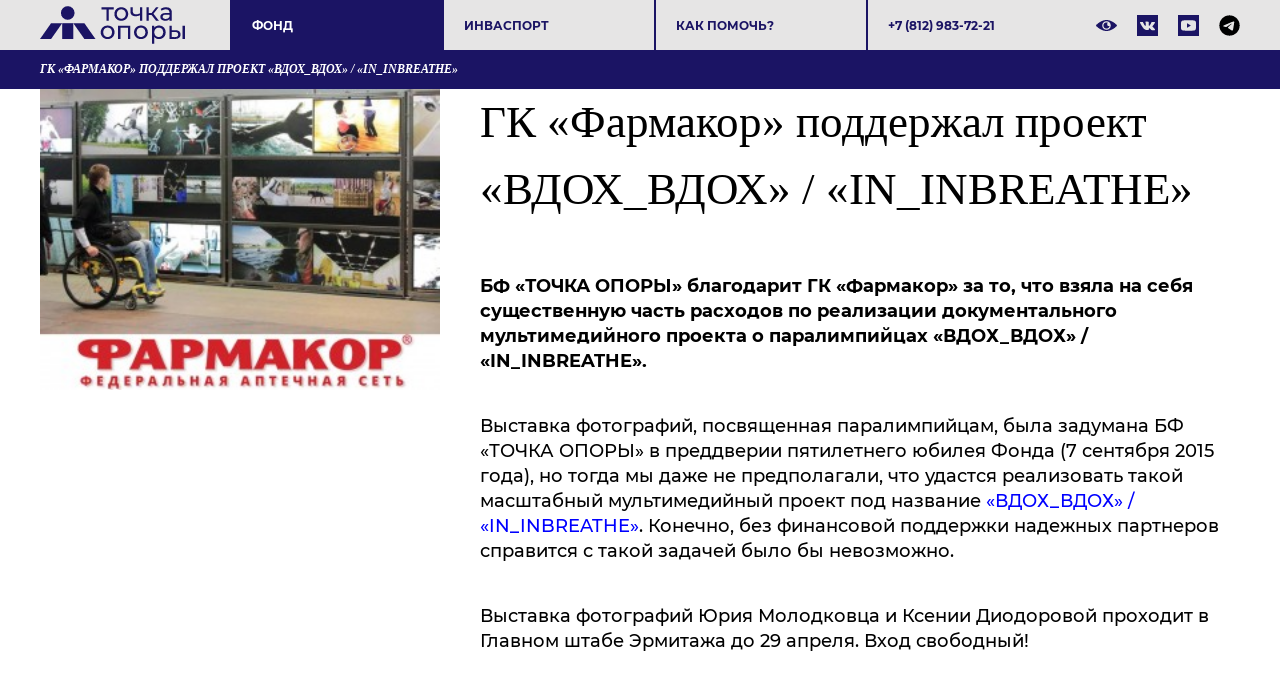

--- FILE ---
content_type: text/html; charset=UTF-8
request_url: https://fondopora.ru/main/news/farmakorsps/
body_size: 11805
content:
<!DOCTYPE html>
<html lang="UTF-8">
<head>
		<meta name="test" content="PAGES_TEMPLATE"/>
	<meta charset="UTF-8">
	<meta http-equiv="X-UA-Compatible" content="IE=Edge">
	<title>Новость - гк «фармакор» поддержал проект «вдох_вдох» / «in_inbreathe», на сайте благотворительного фонда «Точка Опоры».</title>
	<meta name="viewport" content="width=device-width,minimum-scale=1,initial-scale=1"/>
    <meta name="format-detection" content="telephone=no"/>
	    	<script type="text/javascript" data-skip-moving="true" src="/assets/js/jquery-3.4.1.min.js"></script>
	<meta name="description" content="Свежая новость - гк «фармакор» поддержал проект «вдох_вдох» / «in_inbreathe», на сайте благотворительного фонда «Точка Опоры»." />
	<meta name="robots" content="index, follow" />
	<!--  -->
	<script data-skip-moving="true">(function(w, d, n) {var cl = "bx-core";var ht = d.documentElement;var htc = ht ? ht.className : undefined;if (htc === undefined || htc.indexOf(cl) !== -1){return;}var ua = n.userAgent;if (/(iPad;)|(iPhone;)/i.test(ua)){cl += " bx-ios";}else if (/Windows/i.test(ua)){cl += ' bx-win';}else if (/Macintosh/i.test(ua)){cl += " bx-mac";}else if (/Linux/i.test(ua) && !/Android/i.test(ua)){cl += " bx-linux";}else if (/Android/i.test(ua)){cl += " bx-android";}cl += (/(ipad|iphone|android|mobile|touch)/i.test(ua) ? " bx-touch" : " bx-no-touch");cl += w.devicePixelRatio && w.devicePixelRatio >= 2? " bx-retina": " bx-no-retina";if (/AppleWebKit/.test(ua)){cl += " bx-chrome";}else if (/Opera/.test(ua)){cl += " bx-opera";}else if (/Firefox/.test(ua)){cl += " bx-firefox";}ht.className = htc ? htc + " " + cl : cl;})(window, document, navigator);</script>


<link href="/bitrix/cache/css/s1/pages/page_b7442b228eb0178daf3e4eedf396c4f1/page_b7442b228eb0178daf3e4eedf396c4f1_v1.css?176338066712355" type="text/css"  rel="stylesheet" />
<link href="/bitrix/cache/css/s1/pages/template_3837718749418377040fd9dc6e0a7ce9/template_3837718749418377040fd9dc6e0a7ce9_v1.css?176338969987629" type="text/css"  data-template-style="true" rel="stylesheet" />
	






<link rel="canonical" href="https://fondopora.ru/main/news/farmakorsps/" />

    
		<!-- Global site tag (gtag.js) - Google Ads: 950747295 -->
	</head>
<body>
<div id="panel"></div>
<!-- header -->
<header class="header">
	<div class="header-top">
		<div class="container">
			<div class="header-logotype"><a class="logotype" href="/"><svg xmlns="http://www.w3.org/2000/svg" viewBox="0 0 1280 333.11"><polygon points="0 290.29 97.96 290.29 195.92 150.6 97.96 150.6 0 290.29" style="fill:#1b1464"/><rect x="195.92" y="150.6" width="97.96" height="139.69" style="fill:#1b1464"/><polygon points="391.84 150.6 293.88 150.6 391.84 290.29 489.8 290.29 391.84 150.6" style="fill:#1b1464"/><circle cx="244.9" cy="60.31" r="60.31" style="fill:#1b1464"/><path d="M650.86,29.48h-43v98.74H586.65V29.48H543.7V10.88H650.86Z" style="fill:#1b1464"/><path d="M686.28,121.8a56.05,56.05,0,0,1-21.8-21.37q-7.87-13.61-7.87-30.88a60.58,60.58,0,0,1,7.87-30.89,55.28,55.28,0,0,1,21.8-21.25,68.28,68.28,0,0,1,62.77,0,55.69,55.69,0,0,1,21.7,21.25,60.77,60.77,0,0,1,7.85,30.89,60.71,60.71,0,0,1-7.85,30.88,56.47,56.47,0,0,1-21.7,21.37q-13.84,7.76-31.33,7.75A63.6,63.6,0,0,1,686.28,121.8Zm51.7-16A36.77,36.77,0,0,0,752,91.14a44.69,44.69,0,0,0,5.09-21.59A44.72,44.72,0,0,0,752,48,36,36,0,0,0,738,33.46a42.87,42.87,0,0,0-40.52,0A36.75,36.75,0,0,0,683.29,48a43.88,43.88,0,0,0-5.2,21.59,43.85,43.85,0,0,0,5.2,21.59,37.51,37.51,0,0,0,14.17,14.61,42.07,42.07,0,0,0,40.52,0Z" style="fill:#1b1464"/><path d="M903,10.88V128.22H881.78V80.84q-19,8.86-37.86,8.86Q822,89.7,810,79.51T798.09,49V10.88h21.25V47.63q0,12.18,7.64,18.38t21.36,6.2q15.51,0,33.44-7.75V10.88Z" style="fill:#1b1464"/><path d="M984.91,78.63H960.56v49.59H939.3V10.88h21.26V60.47h24.79l38.08-49.59h22.81l-44.5,56.46,47.59,60.88h-25Z" style="fill:#1b1464"/><path d="M1151.1,21.73q12.95,12,13,35.64v70.85H1143.9v-15.5a33.57,33.57,0,0,1-15.16,12.51q-9.85,4.32-23.36,4.32-19.71,0-31.56-9.52T1062,95q0-15.49,11.29-24.91t35.87-9.41h33.66v-4.2q0-13.73-8-21t-23.47-7.3A62,62,0,0,0,1091,31.58a52.35,52.35,0,0,0-16.83,9.19l-8.86-16A64.43,64.43,0,0,1,1087,13.64a90.91,90.91,0,0,1,26.79-3.87Q1138.15,9.77,1151.1,21.73Zm-21.15,86a31.08,31.08,0,0,0,12.85-15.39V76H1110q-27,0-27,18.16a16.4,16.4,0,0,0,6.86,13.94q6.86,5.1,19,5.09T1130,107.74Z" style="fill:#1b1464"/><path d="M565.62,283.2a56.12,56.12,0,0,1-21.81-21.36,64.63,64.63,0,0,1,0-61.78,55.38,55.38,0,0,1,21.81-21.25,64.36,64.36,0,0,1,31.43-7.64q17.49,0,31.33,7.64a55.71,55.71,0,0,1,21.71,21.25,64.7,64.7,0,0,1,0,61.78,56.47,56.47,0,0,1-21.71,21.36Q614.55,291,597.05,291A63.56,63.56,0,0,1,565.62,283.2Zm51.69-16.05a36.7,36.7,0,0,0,14.06-14.61,48.23,48.23,0,0,0,0-43.17,35.94,35.94,0,0,0-14.06-14.51,42.85,42.85,0,0,0-40.51,0,36.65,36.65,0,0,0-14.17,14.51,47.4,47.4,0,0,0,0,43.17,37.44,37.44,0,0,0,14.17,14.61,42,42,0,0,0,40.51,0Z" style="fill:#1b1464"/><path d="M797.43,172.28V289.62H776.17V190.88H710v98.74H688.71V172.28Z" style="fill:#1b1464"/><path d="M859.88,283.2a56.19,56.19,0,0,1-21.81-21.36,64.63,64.63,0,0,1,0-61.78,55.44,55.44,0,0,1,21.81-21.25,68.28,68.28,0,0,1,62.77,0,55.75,55.75,0,0,1,21.7,21.25,64.7,64.7,0,0,1,0,61.78,56.51,56.51,0,0,1-21.7,21.36Q908.81,291,891.32,291A63.6,63.6,0,0,1,859.88,283.2Zm51.7-16.05a36.77,36.77,0,0,0,14.06-14.61,48.31,48.31,0,0,0,0-43.17,36,36,0,0,0-14.06-14.51,42.87,42.87,0,0,0-40.52,0,36.65,36.65,0,0,0-14.17,14.51,47.4,47.4,0,0,0,0,43.17,37.44,37.44,0,0,0,14.17,14.61,42.07,42.07,0,0,0,40.52,0Z" style="fill:#1b1464"/><path d="M1080.66,178.7a54.17,54.17,0,0,1,21.14,21q7.64,13.52,7.64,31.22t-7.64,31.33a53.86,53.86,0,0,1-21.14,21.14A61.69,61.69,0,0,1,1050.1,291a54.28,54.28,0,0,1-23.13-4.87,48.14,48.14,0,0,1-17.82-14.17v60.66H987.89V172.28h20.37v18.6a45.15,45.15,0,0,1,17.93-14.73,56.61,56.61,0,0,1,23.91-5A61.69,61.69,0,0,1,1080.66,178.7Zm-12.07,88.45a37.51,37.51,0,0,0,14.17-14.61,47.4,47.4,0,0,0,0-43.17,36.72,36.72,0,0,0-14.17-14.51,40.35,40.35,0,0,0-20.26-5.09,39.29,39.29,0,0,0-20,5.2,37.67,37.67,0,0,0-14.16,14.5,43.27,43.27,0,0,0-5.21,21.48,44.58,44.58,0,0,0,5.1,21.59,36.44,36.44,0,0,0,14.17,14.61,41.83,41.83,0,0,0,40.4,0Z" style="fill:#1b1464"/><path d="M1229.52,222.32q11.73,10,11.74,28.11,0,19.05-12.74,29.34t-36.41,10.07l-49.38-.22V172.28H1164v39.63l31.66.22Q1217.78,212.36,1229.52,222.32Zm-17.15,45.6q7.41-6,7.41-17.71,0-11.51-7.3-16.82t-21.92-5.54l-26.57-.44v46l26.57.22Q1204.95,273.9,1212.37,267.92Zm46.38-95.64H1280V289.62h-21.25Z" style="fill:#1b1464"/></svg>Точка опоры</a></div>
			<div class="header-button">
				<button class="navigation-toggle" data-toggler="dropdown"><span></span></button>
			</div>
			<div class="header-dropdown header-dropdown--no-offset" id="dropdown">
				<div class="header-navigation">
<ul class="list list-flex navigation-header">
		<li class="list-item -active">
			<a class="list-link" href="/main/">Фонд</a>
							<ul class="list sub">
									<li class="list-item"><a class="list-link" href="/main/about/">О фонде</a></li>
									<li class="list-item -active"><a class="list-link" href="/main/news/">Новости</a></li>
									<li class="list-item"><a class="list-link" href="/main/projects/">Проекты</a></li>
									<li class="list-item"><a class="list-link" href="/main/plans/">Отчеты</a></li>
									<li class="list-item"><a class="list-link" href="/main/awards/">Награды</a></li>
									<li class="list-item"><a class="list-link" href="/main/documents/">Документы</a></li>
									<li class="list-item"><a class="list-link" href="/main/aboutus/">СМИ о нас</a></li>
									<li class="list-item"><a class="list-link" href="/main/friends/">Партнеры</a></li>
									<li class="list-item"><a class="list-link" href="/main/contacts/">Контакты</a></li>
								</ul>
					</li>
				<li class="list-item">
			<a class="list-link" href="/paralympic/">Инваспорт</a>
							<ul class="list sub">
									<li class="list-item"><a class="list-link" href="/paralympic/athletes/">Спортсмены</a></li>
									<li class="list-item"><a class="list-link" href="/paralympic/types/">Виды спорта</a></li>
									<li class="list-item"><a class="list-link" href="/paralympic/history/">Паралимпийское движение</a></li>
								</ul>
					</li>
				<li class="list-item">
			<a class="list-link" href="/help/">Как помочь?</a>
							<ul class="list sub">
									<li class="list-item"><a class="list-link" href="/help/needs/">Актуальные потребности</a></li>
									<li class="list-item"><a class="list-link" href="/help/donate/">Пожертвовать</a></li>
									<li class="list-item"><a class="list-link" href="/help/souvenir/">Мерч</a></li>
									<li class="list-item"><a class="list-link" href="/help/partnership/">Партнерство</a></li>
									<li class="list-item"><a class="list-link" href="/help/volunteering/">Волонтерство</a></li>
								</ul>
					</li>
			 
</ul>
</div>				<div class="header-contacts"><a class="phone" href="tel:+78129837221">+7 (812) 983-72-21</a></div>
				<div class="header-social">
					<div class="header-visually-impaired">
					<a href="#" class="social bvi-open" title="Версия сайта для слабовидящих"><svg version="1.1" id="Capa_1" xmlns="http://www.w3.org/2000/svg" xmlns:xlink="http://www.w3.org/1999/xlink" x="0px" y="0px"
     viewBox="0 0 512 512" xml:space="preserve">
<g>
    <g>
        <path d="M508.177,245.995C503.607,240.897,393.682,121,256,121S8.394,240.897,3.823,245.995c-5.098,5.698-5.098,14.312,0,20.01
            C8.394,271.103,118.32,391,256,391s247.606-119.897,252.177-124.995C513.274,260.307,513.274,251.693,508.177,245.995z M256,361
            c-57.891,0-105-47.109-105-105s47.109-105,105-105s105,47.109,105,105S313.891,361,256,361z"/>
    </g>
</g>
<g>
    <g>
        <path d="M271,226c0-15.09,7.491-28.365,18.887-36.53C279.661,184.235,268.255,181,256,181c-41.353,0-75,33.647-75,75
            c0,41.353,33.647,75,75,75c37.024,0,67.668-27.034,73.722-62.358C299.516,278.367,271,255.522,271,226z"/>
    </g>
</g></svg><!--Версия сайта для слабовидящих--></a>
<a href="#" class="social bvi-reset" title="Обычная версия сайта"><svg version="1.1" id="Capa_1" xmlns="http://www.w3.org/2000/svg" xmlns:xlink="http://www.w3.org/1999/xlink" x="0px" y="0px"
     viewBox="0 0 469.44 469.44" xml:space="preserve">
<g>
    <g>
        <g>
            <path d="M231.147,160.373l67.2,67.2l0.32-3.52c0-35.307-28.693-64-64-64L231.147,160.373z"/>
            <path d="M234.667,117.387c58.88,0,106.667,47.787,106.667,106.667c0,13.76-2.773,26.88-7.573,38.933l62.4,62.4
                c32.213-26.88,57.6-61.653,73.28-101.333c-37.013-93.653-128-160-234.773-160c-29.867,0-58.453,5.333-85.013,14.933l46.08,45.973
                C207.787,120.267,220.907,117.387,234.667,117.387z"/>
            <path d="M21.333,59.253l48.64,48.64l9.707,9.707C44.48,145.12,16.64,181.707,0,224.053c36.907,93.653,128,160,234.667,160
                c33.067,0,64.64-6.4,93.547-18.027l9.067,9.067l62.187,62.293l27.2-27.093L48.533,32.053L21.333,59.253z M139.307,177.12
                l32.96,32.96c-0.96,4.587-1.6,9.173-1.6,13.973c0,35.307,28.693,64,64,64c4.8,0,9.387-0.64,13.867-1.6l32.96,32.96
                c-14.187,7.04-29.973,11.307-46.827,11.307C175.787,330.72,128,282.933,128,224.053C128,207.2,132.267,191.413,139.307,177.12z"
                />
        </g>
    </g>
</g>
</svg></a>


	
<!--<div class="container-fluid">

        <div class="navbar navbar-default" role="navigation">

            <div class="row ">

                <div class="col-md-2 col-centered">

                    <p>Размер шрифта</p>

                    <br/>

                    <div class="btn-group">

                        <button type="button" id="a2" class="btn btn-default btn-sm">
                        <span class="glyphicon glyphicon-minus"></span>
   
                     </button>
             
           <button type="button" id="a1" class="btn btn-default btn-sm">
           <span class="glyphicon glyphicon-plus"></span>
               
         </button>
                 
   </div>
               
 </div>
             
   <div class="col-md-2 col-centered">
   
                 <p>Шрифт</p>
             
       <br/>
                  
    <div class="btn-group">
         
               <button type="button" class="btn btn-default btn-sm nop"  id="font1">
                        <span style="font-family:'Times New Roman';font-size:14px;">с засечками</span>
  
                        </button>
                        
                        <button type="button" class="btn btn-default btn-sm nop" id="font2">
                        <span style="font-family:'Arial';font-size:14px;">без засечек</span>

                        </button>
                  
   </div>
                    
                    
                    
                    
             
   </div>
             
   <div class="col-md-3 col-centered">
     
               <p>
                  
      <span>Цвета сайта</span>
   
                 </p>
              
                 <br/>
              
      <div class="btn-group">

                        <button type="button" class="btn btn-default btn-sm" id="c1">
                        <span class="glyphicon glyphicon-font"></span>
            
            </button>
  
                      <button type="button" class="btn btn-default btn-sm" id="c2">
                      <span class="glyphicon glyphicon-font"></span>
              
          </button>
                   
     <button type="button" class="btn btn-default btn-sm" id="c3">
     <span class="glyphicon glyphicon-font"></span>
                
        </button>
                   
     <button type="button" class="btn btn-default btn-sm" id="c4">
<span class="glyphicon glyphicon-font"></span>
               
         </button>
                      
  <button type="button" class="btn btn-default btn-sm" id="c5">
<span class="glyphicon glyphicon-font"></span>
                 
       </button>
                
    </div>
           
     </div>
           
     <div class="col-md-2 col-centered">

                    <p>Изображения</p>
  
                  <br/>
    
                <div class="btn-group" data-toggle="buttons">

                        <label class="btn btn-default  btn-sm redis">
  
                          <input type="radio" id="q156" name="imgvis" value="1" />
                          <span class="glyphicon glyphicon-eye-open"></span>

    
                         </label>

                        <label class="btn btn-default  btn-sm redis">

                        <input type="radio" id="q157" name="imgvis" value="2" />
                        <span class="glyphicon glyphicon-eye-close"></span>

                        </label>
                    
                        </div>
 
                        </div>
          
                        <div class="col-md-1 col-centered">
 
                   <p><span class="glyphicon glyphicon-resize-horizontal">Инт.</span>
 
                   </p>
 
                   <br/>

                   <div class="btn-group">

                        <button type="button" id="i2" class="btn btn-default btn-sm">
                        <span class="glyphicon glyphicon-minus"></span>

                        </button>

                        <button type="button" id="i1" class="btn btn-default btn-sm">
                        <span class="glyphicon glyphicon-plus"></span>
 
                       </button>


                    </div>

                </div>

                <div class="col-md-1 col-centered">

                <p><span class="glyphicon glyphicon-resize-vertical">Инт.</span>

                </p>
                    <br/>
                    
                <div class="btn-group">
 
                <div class="btn-group" data-toggle="buttons">

                            <label class="btn btn-default  btn-sm ol1">

                                <input type="radio" id="yr1" name="inter" value="1" /><span class="glyphicon glyphicon-resize-small"></span>


                            </label>
 
                    <label class="btn btn-default btn-sm ol1">

                    <input type="radio" id="yr2" name="inter" value="2" />
      <span class="glyphicon glyphicon-resize-full"></span>
 
      </label>
                        
</div>
                    
</div>
                
</div>
                
<div class="col-md-1 col-centered">
                    
<p></p>
                    
<br/>
                    
<div class="btn-group">
                        
<button class="btn btn-default btn-sm" id="reset"> 
<i class="glyphicon glyphicon-refresh"></i> 
Сброс</button>
                    
</div>
                
</div>
            
</div>
        
</div>
    
</div>-->					</div>
					<ul class="list list-flex layout-social">
												<li class="list-item">
						<a class="social social-vk" href="https://vk.com/fondopora" target="_blank">
						<svg xmlns="http://www.w3.org/2000/svg" viewBox="0 0 20.95 20.95"><path class="fill" d="M0,0V21H21V0ZM15.71,11.86a8.37,8.37,0,0,0,.64.65h0l0,0a7.63,7.63,0,0,1,1.5,1.74.36.36,0,0,1,.05.09.93.93,0,0,1,.06.21.8.8,0,0,1,0,.27.39.39,0,0,1-.19.22,1,1,0,0,1-.47.09l-2,0a1,1,0,0,1-.44,0,2,2,0,0,1-.41-.18l-.15-.09a3.35,3.35,0,0,1-.55-.5c-.21-.23-.39-.43-.54-.61a2.59,2.59,0,0,0-.48-.46.52.52,0,0,0-.45-.12l-.06,0a.49.49,0,0,0-.13.11.81.81,0,0,0-.17.23,1.6,1.6,0,0,0-.14.41,3.67,3.67,0,0,0-.05.61,1.5,1.5,0,0,1,0,.22.64.64,0,0,1-.06.14l0,0a.62.62,0,0,1-.42.17h-.9A3.51,3.51,0,0,1,9.17,15a4.26,4.26,0,0,1-1-.41c-.29-.17-.56-.35-.8-.52a6,6,0,0,1-.56-.45l-.19-.19a1.88,1.88,0,0,1-.22-.24c-.09-.1-.28-.34-.56-.71s-.56-.77-.84-1.19-.59-1-1-1.66-.71-1.4-1-2.13a.52.52,0,0,1,0-.22.33.33,0,0,1,0-.12l0-.05A.55.55,0,0,1,3.43,7H5.58a.59.59,0,0,1,.19,0l.12.06,0,0a.49.49,0,0,1,.19.25q.15.39.36.81c.14.28.24.5.32.64l.13.23c.15.31.3.59.44.82a4.35,4.35,0,0,0,.38.54,2.24,2.24,0,0,0,.33.3.5.5,0,0,0,.26.11.78.78,0,0,0,.22,0l0,0a1.24,1.24,0,0,0,.1-.17,1.48,1.48,0,0,0,.11-.37c0-.15,0-.37.07-.64a5.31,5.31,0,0,0,0-1A3.17,3.17,0,0,0,8.8,8a1.52,1.52,0,0,0-.11-.37l0-.09A1,1,0,0,0,8,7.21c-.06,0,0-.07,0-.19a.93.93,0,0,1,.3-.23,5.1,5.1,0,0,1,1.88-.19,5.08,5.08,0,0,1,1.06.1.78.78,0,0,1,.26.11.4.4,0,0,1,.17.19,1.83,1.83,0,0,1,.08.25,1.68,1.68,0,0,1,0,.35V8c0,.13,0,.32,0,.55s0,.45,0,.65,0,.17,0,.33,0,.29,0,.38,0,.19,0,.31a1,1,0,0,0,.09.31.55.55,0,0,0,.18.19l.13,0c.05,0,.12,0,.21-.08s.18-.16.3-.27a5.89,5.89,0,0,0,.4-.53c.17-.24.34-.52.54-.84a14.47,14.47,0,0,0,.84-1.77.64.64,0,0,1,.08-.14l.08-.08,0,0,0,0,.11,0a.25.25,0,0,1,.15,0l2.27,0a1.33,1.33,0,0,1,.5,0,.43.43,0,0,1,.24.13l.05.08c.12.33-.27,1.1-1.18,2.31-.12.17-.29.39-.51.67a5.9,5.9,0,0,0-.71,1A.6.6,0,0,0,15.71,11.86Z"/></svg>
						</a>
						</li>
						<li class="list-item">
						<a class="social" href="https://www.youtube.com/channel/UC8nGU3SwFMMpYJ30-hplYqA" target="_blank">
						<svg version="1.1" xmlns="http://www.w3.org/2000/svg" xmlns:xlink="http://www.w3.org/1999/xlink" x="0px" y="0px" viewBox="0 0 21 21" xml:space="preserve"><rect class="fill" width="21" height="21"/><g><g><path fill="#e6e5e5" d="M18,8.1c0,1.6,0,3.1,0,4.7c0,0.4-0.1,0.7-0.2,1.1c-0.2,0.9-0.7,1.5-1.7,1.6c-0.4,0.1-0.8,0.1-1.2,0.1 c-0.8,0.1-1.7,0.1-2.5,0.1c-0.1,0-0.1,0-0.2,0c-1.1,0-2.3,0-3.4,0c0,0-0.1,0-0.1,0c-0.7,0-1.4,0-2.1-0.1c-0.6,0-1.2-0.1-1.8-0.2 c-0.9-0.1-1.5-0.7-1.7-1.6c-0.1-0.6-0.2-1.2-0.2-1.8c0-0.2,0-0.4,0-0.7c0-0.6,0-1.3,0-1.9c0-0.3,0-0.7,0.1-1 c0-0.5,0.1-1.1,0.2-1.6C3.5,6.2,4,5.7,4.8,5.5C5,5.4,5.3,5.4,5.6,5.4c1-0.1,2.1-0.1,3.1-0.1c0.1,0,0.1,0,0.2,0c1.2,0,2.3,0,3.5,0 c0,0,0.1,0,0.1,0c0.5,0,1,0,1.5,0c0.7,0,1.4,0.1,2.1,0.2c1,0.1,1.6,0.7,1.8,1.7C17.9,7.5,18,7.8,18,8.1z M9.1,10.5 c0,0.7,0,1.4,0,2.1c0,0.1,0,0.2,0.1,0.1c1.2-0.7,2.4-1.4,3.6-2.1c0.1-0.1,0.1-0.1,0-0.1C11.6,9.7,10.4,9,9.2,8.3 C9.1,8.3,9.1,8.3,9.1,8.4C9.1,9.1,9.1,9.8,9.1,10.5z"/></g></g></svg>
						</a>
						</li>
						
				<li class="list-item">
				<a class="social social--dark" href="https://t.me/tochkaopori_spb" target="_blank">
				<svg xmlns="http://www.w3.org/2000/svg" viewBox="0 0 496 512"><path d="M248,8C111.033,8,0,119.033,0,256S111.033,504,248,504,496,392.967,496,256,384.967,8,248,8ZM362.952,176.66c-3.732,39.215-19.881,134.378-28.1,178.3-3.476,18.584-10.322,24.816-16.948,25.425-14.4,1.326-25.338-9.517-39.287-18.661-21.827-14.308-34.158-23.215-55.346-37.177-24.485-16.135-8.612-25,5.342-39.5,3.652-3.793,67.107-61.51,68.335-66.746.153-.655.3-3.1-1.154-4.384s-3.59-.849-5.135-.5q-3.283.746-104.608,69.142-14.845,10.194-26.894,9.934c-8.855-.191-25.888-5.006-38.551-9.123-15.531-5.048-27.875-7.717-26.8-16.291q.84-6.7,18.45-13.7,108.446-47.248,144.628-62.3c68.872-28.647,83.183-33.623,92.511-33.789,2.052-.034,6.639.474,9.61,2.885a10.452,10.452,0,0,1,3.53,6.716A43.765,43.765,0,0,1,362.952,176.66Z"/></svg>
				</a>
				</li>
					</ul>
				</div>
			</div>
		</div>
	</div>
	<div class="header-bottom">
					<div class="container">
			<h1 class="header-title">ГК «Фармакор» поддержал проект «ВДОХ_ВДОХ» / «IN_INBREATHE»</h1>
								</div>
		</div>
</header>
<!-- header-->
<!-- hero-->
<main class="main"><section class="section">
	<div class="container">
	<div class="layout layout--post">
					<div class="layout-aside"><img class="post-image" src="/upload/iblock/49c/1459437704094.jpg" alt="ГК «Фармакор» поддержал проект «ВДОХ_ВДОХ» / «IN_INBREATHE»" title="ГК «Фармакор» поддержал проект «ВДОХ_ВДОХ» / «IN_INBREATHE»" data-scroll-fx></div>
		<div class="layout-section">
		<article class="article">
											<img class="post-image" src="/upload/iblock/49c/1459437704094.jpg" alt="ГК «Фармакор» поддержал проект «ВДОХ_ВДОХ» / «IN_INBREATHE»" data-scroll-fx>
														<h2>ГК «Фармакор» поддержал проект «ВДОХ_ВДОХ» / «IN_INBREATHE»</h2>
										<p><strong>БФ &laquo;ТОЧКА ОПОРЫ&raquo; благодарит ГК &laquo;Фармакор&raquo;
за то, что взяла на себя существенную часть расходов по реализации
документального мультимедийного проекта о паралимпийцах &laquo;ВДОХ_ВДОХ&raquo; /
&laquo;IN_INBREATHE&raquo;. </strong></p>
<p>Выставка фотографий, посвященная паралимпийцам, была задумана
БФ &laquo;ТОЧКА ОПОРЫ&raquo; в преддверии пятилетнего юбилея Фонда (7 сентября 2015 года),
но тогда мы даже не предполагали, что удастся реализовать такой масштабный
мультимедийный проект под название <a href="http://vdoh-vdoh.ru/">&laquo;ВДОХ_ВДОХ&raquo; / &laquo;IN_INBREATHE&raquo;</a>. Конечно, без
финансовой поддержки надежных партнеров справится с такой задачей было бы
невозможно. </p>
<p>Выставка
фотографий Юрия Молодковца и Ксении Диодоровой проходит в Главном штабе
Эрмитажа до 29 апреля. Вход свободный!</p>
<p>&nbsp;</p>													<div class="post-date">31.03.2016</div>
						<p><a class="header-back" href="/main/news/">Возврат к списку</a></p>
		</article>
	</div>
</div>	</div>
</section>
</main>
<!-- main-->
<footer class="footer">
	<div class="container">
	<div class="footer-top">
		<div class="footer-col">
			<div class="footer-title">Инваспорт</div>
			<ul class="list navigation-footer">
			<li class="list-item">
			<a class="list-link" href="/paralympic/athletes/">Спортсмены</a>
		</li>
					<li class="list-item">
			<a class="list-link" href="/paralympic/types/">Виды спорта</a>
		</li>
					<li class="list-item">
			<a class="list-link" href="/paralympic/history/">История спорта</a>
		</li>
					<li class="list-item">
			<a class="list-link" href="/help/plans2018/">Актуальные потребности</a>
		</li>
			 
</ul>		</div>
		<div class="footer-col">
			<div class="footer-title">Фонд</div>
			<ul class="list navigation-footer">
			<li class="list-item">
			<a class="list-link" href="/main/about/">О фонде</a>
		</li>
					<li class="list-item -active">
			<a class="list-link" href="/main/news/">Новости</a>
		</li>
					<li class="list-item">
			<a class="list-link" href="/main/projects/">Наши проекты</a>
		</li>
					<li class="list-item">
			<a class="list-link" href="/main/plans/">Отчеты</a>
		</li>
					<li class="list-item">
			<a class="list-link" href="/main/documents/">Документы</a>
		</li>
					<li class="list-item">
			<a class="list-link" href="/main/aboutus/">СМИ о нас</a>
		</li>
					<li class="list-item">
			<a class="list-link" href="/main/friends/">Партнеры</a>
		</li>
					<li class="list-item">
			<a class="list-link" href="/main/contacts/">Контакты</a>
		</li>
			 
</ul>		</div>
		<div class="footer-col">
			<div class="footer-title">Контакты</div>
			<div class="footer-contacts">
				<div><a href="tel:88129837221">8 (812) 983 72 21</a></div>
				<div><a href="mailto:info@fondopora.ru">info@fondopora.ru</a></div>
				<div>197375, Санкт-Петербург, <br>ул. Репищева, 14 А.</div>
				<p class="help-block"><a class="link" href="/upload/files/public_offer.pdf" download="">Публичная оферта благотворительного фонда.</a><br><a class="link" href="/upload/files/public_pers.pdf" download="">Политика в отношении обработки персональных данных</a></p>
			</div>
			<ul class="list layout-social">
								<li class="list-item">
				<a class="social social--dark social-vk" href="https://vk.com/fondopora" target="_blank"><svg xmlns="http://www.w3.org/2000/svg" viewBox="0 0 20.95 20.95"><path class="fill" d="M0,0V21H21V0ZM15.71,11.86a8.37,8.37,0,0,0,.64.65h0l0,0a7.63,7.63,0,0,1,1.5,1.74.36.36,0,0,1,.05.09.93.93,0,0,1,.06.21.8.8,0,0,1,0,.27.39.39,0,0,1-.19.22,1,1,0,0,1-.47.09l-2,0a1,1,0,0,1-.44,0,2,2,0,0,1-.41-.18l-.15-.09a3.35,3.35,0,0,1-.55-.5c-.21-.23-.39-.43-.54-.61a2.59,2.59,0,0,0-.48-.46.52.52,0,0,0-.45-.12l-.06,0a.49.49,0,0,0-.13.11.81.81,0,0,0-.17.23,1.6,1.6,0,0,0-.14.41,3.67,3.67,0,0,0-.05.61,1.5,1.5,0,0,1,0,.22.64.64,0,0,1-.06.14l0,0a.62.62,0,0,1-.42.17h-.9A3.51,3.51,0,0,1,9.17,15a4.26,4.26,0,0,1-1-.41c-.29-.17-.56-.35-.8-.52a6,6,0,0,1-.56-.45l-.19-.19a1.88,1.88,0,0,1-.22-.24c-.09-.1-.28-.34-.56-.71s-.56-.77-.84-1.19-.59-1-1-1.66-.71-1.4-1-2.13a.52.52,0,0,1,0-.22.33.33,0,0,1,0-.12l0-.05A.55.55,0,0,1,3.43,7H5.58a.59.59,0,0,1,.19,0l.12.06,0,0a.49.49,0,0,1,.19.25q.15.39.36.81c.14.28.24.5.32.64l.13.23c.15.31.3.59.44.82a4.35,4.35,0,0,0,.38.54,2.24,2.24,0,0,0,.33.3.5.5,0,0,0,.26.11.78.78,0,0,0,.22,0l0,0a1.24,1.24,0,0,0,.1-.17,1.48,1.48,0,0,0,.11-.37c0-.15,0-.37.07-.64a5.31,5.31,0,0,0,0-1A3.17,3.17,0,0,0,8.8,8a1.52,1.52,0,0,0-.11-.37l0-.09A1,1,0,0,0,8,7.21c-.06,0,0-.07,0-.19a.93.93,0,0,1,.3-.23,5.1,5.1,0,0,1,1.88-.19,5.08,5.08,0,0,1,1.06.1.78.78,0,0,1,.26.11.4.4,0,0,1,.17.19,1.83,1.83,0,0,1,.08.25,1.68,1.68,0,0,1,0,.35V8c0,.13,0,.32,0,.55s0,.45,0,.65,0,.17,0,.33,0,.29,0,.38,0,.19,0,.31a1,1,0,0,0,.09.31.55.55,0,0,0,.18.19l.13,0c.05,0,.12,0,.21-.08s.18-.16.3-.27a5.89,5.89,0,0,0,.4-.53c.17-.24.34-.52.54-.84a14.47,14.47,0,0,0,.84-1.77.64.64,0,0,1,.08-.14l.08-.08,0,0,0,0,.11,0a.25.25,0,0,1,.15,0l2.27,0a1.33,1.33,0,0,1,.5,0,.43.43,0,0,1,.24.13l.05.08c.12.33-.27,1.1-1.18,2.31-.12.17-.29.39-.51.67a5.9,5.9,0,0,0-.71,1A.6.6,0,0,0,15.71,11.86Z"/></svg>
				</a>
				</li>
				<li class="list-item">
				<a class="social social--dark" href="https://www.youtube.com/channel/UC8nGU3SwFMMpYJ30-hplYqA" target="_blank"><svg version="1.1" xmlns="http://www.w3.org/2000/svg" xmlns:xlink="http://www.w3.org/1999/xlink" x="0px" y="0px" viewBox="0 0 21 21" xml:space="preserve"><rect class="fill" width="21" height="21"/><g><g><path fill="#e6e5e5" d="M18,8.1c0,1.6,0,3.1,0,4.7c0,0.4-0.1,0.7-0.2,1.1c-0.2,0.9-0.7,1.5-1.7,1.6c-0.4,0.1-0.8,0.1-1.2,0.1 c-0.8,0.1-1.7,0.1-2.5,0.1c-0.1,0-0.1,0-0.2,0c-1.1,0-2.3,0-3.4,0c0,0-0.1,0-0.1,0c-0.7,0-1.4,0-2.1-0.1c-0.6,0-1.2-0.1-1.8-0.2 c-0.9-0.1-1.5-0.7-1.7-1.6c-0.1-0.6-0.2-1.2-0.2-1.8c0-0.2,0-0.4,0-0.7c0-0.6,0-1.3,0-1.9c0-0.3,0-0.7,0.1-1 c0-0.5,0.1-1.1,0.2-1.6C3.5,6.2,4,5.7,4.8,5.5C5,5.4,5.3,5.4,5.6,5.4c1-0.1,2.1-0.1,3.1-0.1c0.1,0,0.1,0,0.2,0c1.2,0,2.3,0,3.5,0 c0,0,0.1,0,0.1,0c0.5,0,1,0,1.5,0c0.7,0,1.4,0.1,2.1,0.2c1,0.1,1.6,0.7,1.8,1.7C17.9,7.5,18,7.8,18,8.1z M9.1,10.5 c0,0.7,0,1.4,0,2.1c0,0.1,0,0.2,0.1,0.1c1.2-0.7,2.4-1.4,3.6-2.1c0.1-0.1,0.1-0.1,0-0.1C11.6,9.7,10.4,9,9.2,8.3 C9.1,8.3,9.1,8.3,9.1,8.4C9.1,9.1,9.1,9.8,9.1,10.5z"/></g></g></svg>
				</a>
				</li>
				<li class="list-item">
				<a class="social social--dark" href="https://t.me/tochkaopori_spb" target="_blank">
				<svg xmlns="http://www.w3.org/2000/svg" viewBox="0 0 496 512"><path d="M248,8C111.033,8,0,119.033,0,256S111.033,504,248,504,496,392.967,496,256,384.967,8,248,8ZM362.952,176.66c-3.732,39.215-19.881,134.378-28.1,178.3-3.476,18.584-10.322,24.816-16.948,25.425-14.4,1.326-25.338-9.517-39.287-18.661-21.827-14.308-34.158-23.215-55.346-37.177-24.485-16.135-8.612-25,5.342-39.5,3.652-3.793,67.107-61.51,68.335-66.746.153-.655.3-3.1-1.154-4.384s-3.59-.849-5.135-.5q-3.283.746-104.608,69.142-14.845,10.194-26.894,9.934c-8.855-.191-25.888-5.006-38.551-9.123-15.531-5.048-27.875-7.717-26.8-16.291q.84-6.7,18.45-13.7,108.446-47.248,144.628-62.3c68.872-28.647,83.183-33.623,92.511-33.789,2.052-.034,6.639.474,9.61,2.885a10.452,10.452,0,0,1,3.53,6.716A43.765,43.765,0,0,1,362.952,176.66Z"/></svg>
				</a>
				</li>
			</ul>
			</div>
	</div>
	<div class="footer-bottom">
		<div class="copyright">&copy;2026 Благотворительный Фонд в поддержку развития спорта инвалидов &laquo;ТОЧКА ОПОРЫ&raquo;</div>
	</div>
	</div>
</footer>
<div id="top">&uarr;</div><!-- footer-->
<!-- JS-->
<link rel="stylesheet"  href="https://cdn.jsdelivr.net/npm/swiper@11/swiper-bundle.min.css"/>


	
	
	<!-- Yandex.Metrika counter -->  <noscript><div><img src="https://mc.yandex.ru/watch/22538050" style="position:absolute; left:-9999px;" alt="" /></div></noscript> <!-- /Yandex.Metrika counter -->
<!-- Global site tag (gtag.js) - Google Analytics -->
<script async src="https://cdn.ampproject.org/v0.js"></script><script>if(!window.BX)window.BX={};if(!window.BX.message)window.BX.message=function(mess){if(typeof mess==='object'){for(let i in mess) {BX.message[i]=mess[i];} return true;}};</script>
<script>(window.BX||top.BX).message({"JS_CORE_LOADING":"Загрузка...","JS_CORE_NO_DATA":"- Нет данных -","JS_CORE_WINDOW_CLOSE":"Закрыть","JS_CORE_WINDOW_EXPAND":"Развернуть","JS_CORE_WINDOW_NARROW":"Свернуть в окно","JS_CORE_WINDOW_SAVE":"Сохранить","JS_CORE_WINDOW_CANCEL":"Отменить","JS_CORE_WINDOW_CONTINUE":"Продолжить","JS_CORE_H":"ч","JS_CORE_M":"м","JS_CORE_S":"с","JSADM_AI_HIDE_EXTRA":"Скрыть лишние","JSADM_AI_ALL_NOTIF":"Показать все","JSADM_AUTH_REQ":"Требуется авторизация!","JS_CORE_WINDOW_AUTH":"Войти","JS_CORE_IMAGE_FULL":"Полный размер"});</script><script src="/bitrix/js/main/core/core.min.js?1760697346229643"></script><script>BX.Runtime.registerExtension({"name":"main.core","namespace":"BX","loaded":true});</script>
<script>BX.setJSList(["\/bitrix\/js\/main\/core\/core_ajax.js","\/bitrix\/js\/main\/core\/core_promise.js","\/bitrix\/js\/main\/polyfill\/promise\/js\/promise.js","\/bitrix\/js\/main\/loadext\/loadext.js","\/bitrix\/js\/main\/loadext\/extension.js","\/bitrix\/js\/main\/polyfill\/promise\/js\/promise.js","\/bitrix\/js\/main\/polyfill\/find\/js\/find.js","\/bitrix\/js\/main\/polyfill\/includes\/js\/includes.js","\/bitrix\/js\/main\/polyfill\/matches\/js\/matches.js","\/bitrix\/js\/ui\/polyfill\/closest\/js\/closest.js","\/bitrix\/js\/main\/polyfill\/fill\/main.polyfill.fill.js","\/bitrix\/js\/main\/polyfill\/find\/js\/find.js","\/bitrix\/js\/main\/polyfill\/matches\/js\/matches.js","\/bitrix\/js\/main\/polyfill\/core\/dist\/polyfill.bundle.js","\/bitrix\/js\/main\/core\/core.js","\/bitrix\/js\/main\/polyfill\/intersectionobserver\/js\/intersectionobserver.js","\/bitrix\/js\/main\/lazyload\/dist\/lazyload.bundle.js","\/bitrix\/js\/main\/polyfill\/core\/dist\/polyfill.bundle.js","\/bitrix\/js\/main\/parambag\/dist\/parambag.bundle.js"]);
</script>
<script>BX.Runtime.registerExtension({"name":"ui.dexie","namespace":"BX.DexieExport","loaded":true});</script>
<script>BX.Runtime.registerExtension({"name":"ls","namespace":"window","loaded":true});</script>
<script>BX.Runtime.registerExtension({"name":"fx","namespace":"window","loaded":true});</script>
<script>BX.Runtime.registerExtension({"name":"fc","namespace":"window","loaded":true});</script>
<script>(window.BX||top.BX).message({"LANGUAGE_ID":"ru","FORMAT_DATE":"DD.MM.YYYY","FORMAT_DATETIME":"DD.MM.YYYY HH:MI:SS","COOKIE_PREFIX":"BITRIX_SM","SERVER_TZ_OFFSET":"0","UTF_MODE":"Y","SITE_ID":"s1","SITE_DIR":"\/","USER_ID":"","SERVER_TIME":1768596094,"USER_TZ_OFFSET":0,"USER_TZ_AUTO":"Y","bitrix_sessid":"fd155c1b2453a9138a1aadd09c933c4f"});</script><script  src="/bitrix/cache/js/s1/pages/kernel_main/kernel_main_v1.js?1763380850158483"></script>
<script src="/bitrix/js/ui/dexie/dist/dexie.bundle.min.js?1760697327102530"></script>
<script src="/bitrix/js/main/core/core_ls.min.js?17606972762683"></script>
<script src="/bitrix/js/main/core/core_frame_cache.min.js?176069732710481"></script>
<script>BX.setJSList(["\/bitrix\/js\/main\/core\/core_fx.js","\/bitrix\/js\/main\/session.js","\/bitrix\/js\/main\/pageobject\/dist\/pageobject.bundle.js","\/bitrix\/js\/main\/core\/core_window.js","\/bitrix\/js\/main\/date\/main.date.js","\/bitrix\/js\/main\/core\/core_date.js","\/bitrix\/js\/main\/utils.js","\/assets\/js\/datepicker.min.js","\/assets\/js\/custom.js","\/bitrix\/components\/vision\/vision.special\/templates\/.default\/style\/js\/js.cookie.min.js","\/assets\/js\/script.js","\/assets\/js\/app.min.js","\/assets\/js\/all.js"]);</script>
<script>BX.setCSSList(["\/assets\/css\/datepicker.min.css","\/assets\/css\/app.min.css","\/local\/templates\/pages\/template_styles.css"]);</script>
<script  src="/bitrix/cache/js/s1/pages/template_6ffa97d3462b7fbfdc20fc46622a968f/template_6ffa97d3462b7fbfdc20fc46622a968f_v1.js?1763380667318059"></script>
<script  src="/bitrix/cache/js/s1/pages/page_44f9dc3915ee8dc2cd7bb3db2c4c92db/page_44f9dc3915ee8dc2cd7bb3db2c4c92db_v1.js?176338066736204"></script>


<script>
jQuery(document).ready(function($){
    $.imp();
});
(function($){
    $.imp = function(options){
        var d_setting = $.extend({
            'imp_target': '.bvi-open',
            'imp_reset': '.bvi-reset'
        }, options);

        var versionIE = detectIE(),
            selector = d_setting.imp_target,
            dropping = d_setting.imp_reset;


        function detectIE() {
            var ua = window.navigator.userAgent;
            var msie = ua.indexOf('MSIE ');
            if (msie > 0) {
                return parseInt(ua.substring(msie + 5, ua.indexOf('.', msie)), 10);
            }

            var trident = ua.indexOf('Trident/');
            if (trident > 0) {
                var rv = ua.indexOf('rv:');
                return parseInt(ua.substring(rv + 3, ua.indexOf('.', rv)), 10);
            }

            var edge = ua.indexOf('Edge/');
            if (edge > 0) {
                return parseInt(ua.substring(edge + 5, ua.indexOf('.', edge)), 10);
            }

            return false;
        }

        function imp_click() {
            $(".header-visually-impaired .bvi-panel-close").click(function() {
                if (Cookies.get("bvi-reload") === 'true') {
                    document.location.reload(true);
                }
                Cookies.remove("bvi-panel-active", {path: "/"});
                let head = document.getElementsByTagName('head')[0];
                act();
                return false;
            });
        }

        function act() {
            if(versionIE == 8 || versionIE == 7 || versionIE == 6 || versionIE == 5) {
                console.log('Браузер не поддерживается.');
            } else {
                $(dropping).removeClass('is-open');
                if (Cookies.get('bvi-panel-active') === 'true') {

                } else {
                    $(selector).show();
                    $('.bvi-panel-close').remove();
                    $(".bvi").remove();
                    $('body > .bvi-body').contents().unwrap();
                    $('.bvi-voice-text').contents().unwrap();
                }
            }
        }

        if ($(selector).length) {
            $(selector).click(function () {
                Cookies.set('bvi-panel-active', true, {path: "/", expires: 1});
                act();
                return false;
            });
        } else {
             console.log('Неверный параметр: imp_target');
        }
        act();
    };
})(jQuery);
</script><script src="https://cdn.jsdelivr.net/npm/swiper@11/swiper-bundle.min.js"></script><script type="text/javascript" > (function(m,e,t,r,i,k,a){m[i]=m[i]||function(){(m[i].a=m[i].a||[]).push(arguments)}; m[i].l=1*new Date();k=e.createElement(t),a=e.getElementsByTagName(t)[0],k.async=1,k.src=r,a.parentNode.insertBefore(k,a)}) (window, document, "script", "https://mc.yandex.ru/metrika/tag.js", "ym"); ym(22538050, "init", { clickmap:true, trackLinks:true, accurateTrackBounce:true, webvisor:true }); </script><script async src="https://www.googletagmanager.com/gtag/js?id=UA-154718584-1"></script>
<script>
  window.dataLayer = window.dataLayer || [];
  function gtag(){dataLayer.push(arguments);}
  gtag('js', new Date());

  gtag('config', 'UA-154718584-1');
</script><script>
console.log('check');
console.log($('.slider-smallFooter').length);
	if($('.slider-smallFooter').length>0){
		const swiperSmallFooter = new Swiper('.slider-smallFooter', {

			slidesPerView: 7,
			spaceBetween: 15,
			// Responsive breakpoints
			breakpoints: {
				480: {
					slidesPerView: 3,
					spaceBetween: 10,
				},
				640: {
					slidesPerView: 4,
					spaceBetween: 10,
				},
				800: {
					slidesPerView: 4,
					spaceBetween: 10,
				},
				1024: {
					slidesPerView: 6,
					spaceBetween: 10,
				},
				1280: {
					slidesPerView: 7,
					spaceBetween: 10,
				},
			},
			speed: 200,
			loop: !0,
			effect: "slide",
			//navigation: {
			//	nextEl: ".smallFooter-swiper-button-next",
			//	prevEl: ".smallFooter-swiper-button-prev"
			//},
			autoplay: {
				delay: 5000,
				disableOnInteraction: !1
			}
		});
}

	if($('.slider-hero').length>0){
		const swiperHero = new Swiper('.slider-hero', {
			slidesPerView: 1,
			spaceBetween: 0,
			speed: 200,
			loop: !0,
			effect: "slide",
			autoplay: {
				delay: 6000,
				disableOnInteraction: !1
			},
			pagination: {
				el: ".swp-pagination",
				type: "bullets",
				clickable: !0
			}
		});
	}
	if($('.slider-quote').length>0){
		const swiperQuote = new Swiper('.slider-quote', {
			slidesPerView: 1,
			spaceBetween: 40,
			speed: 500,
			loop: !0,
			autoHeight: true, 
			effect: "slide",
			navigation: {
				nextEl: ".qoute-swiper-button-next",
				prevEl: ".quote-swiper-button-prev"
			},
			autoplay: {
				delay: 5000,
				disableOnInteraction: !1
			}
		});
	}
	if($('.slider-photos').length>0){
		const swiperPhotos = new Swiper('.slider-photos', {
			slidesPerView: 3,
			spaceBetween: 20,
			// Responsive breakpoints
			breakpoints: {
				480: {
					slidesPerView: 1,
					spaceBetween: 10,
				},
				640: {
					slidesPerView: 1,
					spaceBetween: 10,
				},
				768: {
					slidesPerView: 2,
					spaceBetween: 15,
				},
				1024: {
					slidesPerView: 3,
					spaceBetween: 20,
				},
				1280: {
					slidesPerView: 3,
					spaceBetween: 20,
				},
			},
			speed: 500,
			loop: false,
			effect: "slide",
			autoplay: {
				delay: 5000,
				disableOnInteraction: !1
			},
			pagination: {
				el: ".swp-pagination",
				type: "bullets",
				clickable: !0
			}
		});
	}
	if($('.slider-events').length>0){
		const swiperEvents = new Swiper('.slider-events', {
			slidesPerView: 1,
			spaceBetween: 40,
			speed: 500,
			loop: !0,
			loopedSlides: 2,
			effect: "slide",
			autoplay: {
				delay: 1500,
				disableOnInteraction: !1
			}
		});
	}
	if($('.slider-inline').length>0){
		const swiperInline = new Swiper('.slider-inline', {
			slidesPerView: 1,
			spaceBetween: 0,
			speed: 500,
			loop: !0,
			loopedSlides: 1,
			effect: "slide",
			autoHeight: !0,
			navigation: {
				nextEl: ".swiper-button-next",
				prevEl: ".swiper-button-prev"
			},
			pagination: {
				el: ".swiper-pagination",
				type: "bullets",
				clickable: !0
			}
		});
	}
/*	if($('.slider-photos').length>0){
		const swiperSmallFooter = new Swiper('.slider-photos', {

		}
	}
	if($('.slider-photos').length>0){
		const swiperSmallFooter = new Swiper('.slider-photos', {

		}
	}
*/
</script>
</body>
</html>

--- FILE ---
content_type: text/css
request_url: https://fondopora.ru/bitrix/cache/css/s1/pages/template_3837718749418377040fd9dc6e0a7ce9/template_3837718749418377040fd9dc6e0a7ce9_v1.css?176338969987629
body_size: 13783
content:


/* Start:/assets/css/app.min.css?176338967887192*/
;@charset "UTF-8";

@font-face {
	font-family:Montserrat;font-display:swap;src:url(/assets/css/../fonts/Montserrat-Regular.woff2) format("woff2"),url(/assets/css/../fonts/Montserrat-Regular.woff) format("woff");font-weight:400;font-style:normal;
}

@font-face {
	font-family:Montserrat;font-display:swap;src:url(/assets/css/../fonts/Montserrat-Medium.woff2) format("woff2"),url(/assets/css/../fonts/Montserrat-Medium.woff) format("woff");font-weight:500;font-style:normal;
}

@font-face {
	font-family:Montserrat;font-display:swap;src:url(/assets/css/../fonts/Montserrat-SemiBold.woff2) format("woff2"),url(/assets/css/../fonts/Montserrat-SemiBold.woff) format("woff");font-weight:600;font-style:normal;
}

@font-face {
	font-family:Montserrat;font-display:swap;src:url(/assets/css/../fonts/Montserrat-Bold.woff2) format("woff2"),url(/assets/css/../fonts/Montserrat-Bold.woff) format("woff");font-weight:700;font-style:normal;
}

@font-face {
	font-family:Montserrat;font-display:swap;src:url(/assets/fonts/Montserrat-BoldItalic.woff2) format("woff2"),url(/assets/css/../fonts/Montserrat-BoldItalic.woff) format("woff");font-weight:700;font-style:italic;
}

@font-face {
	font-family:'Roboto';src:url(/assets/fonts/Roboto-Italic.eot);src:url(/assets/fonts/Roboto-Italic.eot?#iefix) format("embedded-opentype"),url(/assets/fonts/Roboto-Italic.woff2) format("woff2"),url(/assets/fonts/Roboto-Italic.woff) format("woff"),url(/assets/fonts/Roboto-Italic.ttf) format("truetype");font-weight:400;font-style:italic;font-display:swap;
}

@font-face {
	font-family:'Roboto';src:url(/assets/fonts/Roboto-Regular.eot);src:url(/assets/fonts/Roboto-Regular.eot?#iefix) format("embedded-opentype"),url(/assets/fonts/Roboto-Regular.woff2) format("woff2"),url(/assets/fonts/Roboto-Regular.woff) format("woff"),url(/assets/fonts/Roboto-Regular.ttf) format("truetype");font-weight:400;font-style:normal;font-display:swap;
}

@font-face {
	font-family:'Roboto';src:url(/assets/fonts/Roboto-Bold.eot);src:url(/assets/css/assets/fonts/Roboto-Bold.eot?#iefix) format("embedded-opentype"),url(/assets/fonts/Roboto-Bold.woff2) format("woff2"),url(/assets/fonts/Roboto-Bold.woff) format("woff"),url(/assets/fonts/Roboto-Bold.ttf) format("truetype");font-weight:700;font-style:normal;font-display:swap;
}

@font-face {
	font-family:'Roboto';src:url(/assets/fonts/Roboto-Black.eot);src:url(/assets/fonts/Roboto-Black.eot?#iefix) format("embedded-opentype"),url(/assets/fonts/Roboto-Black.woff2) format("woff2"),url(/assets/fonts/Roboto-Black.woff) format("woff"),url(/assets/fonts/Roboto-Black.ttf) format("truetype");font-weight:900;font-style:normal;font-display:swap;
}

@font-face {
	font-family:'Roboto';src:url(/assets/fonts/Roboto-MediumItalic.eot);src:url(/assets/fonts/Roboto-MediumItalic.eot?#iefix) format("embedded-opentype"),url(/assets/fonts/Roboto-MediumItalic.woff2) format("woff2"),url(/assets/fonts/Roboto-MediumItalic.woff) format("woff"),url(/assets/fonts/Roboto-MediumItalic.ttf) format("truetype");font-weight:500;font-style:italic;font-display:swap;
}

@font-face {
	font-family:'Roboto';src:url(/assets/fonts/Roboto-Medium.eot);src:url(/assets/fonts/Roboto-Medium.eot?#iefix) format("embedded-opentype"),url(/assets/fonts/Roboto-Medium.woff2) format("woff2"),url(/assets/fonts/Roboto-Medium.woff) format("woff"),url(/assets/fonts/Roboto-Medium.ttf) format("truetype");font-weight:500;font-style:normal;font-display:swap;
}

body,html {
	height: 100%;
}

html {
	box-sizing: border-box;
	font-size: 10px;
	-webkit-text-size-adjust: 100%;
	-ms-text-size-adjust: 100%;
	text-size-adjust: 100%;
}

*,:after,:before {
	box-sizing: inherit;
}

body {
	min-width: 320px;
	line-height: 1.4;
	font-size: 1.8rem;
	margin: 0;
	direction: ltr;
	text-align: left;
	font-family: Montserrat,sans-serif;
	color: #000;
	background: #fff;
	font-smooth: always;
	-webkit-font-smoothing: antialiased;
	-moz-osx-font-smoothing: grayscale;
}

a {
	color: inherit;
	text-decoration: none;
	-webkit-tap-highlight-color: rgba(0,0,0,0);
	outline: none;
	transition: color .25s,border-color .25s,background-color .25s,opacity .25s;
}

a:not([class]) {
	color: #00f;
}

a:not([class]):hover {
	color: #1b1464;
}

h1.heading-title>a {
	color: #000;
}

h1,h2,h3,h4,h5,h6 {
	margin: 0 0 50px;
	font-family: Montserrat,sans-serif;
	font-weight: 500;
	color: inherit;
	text-rendering: optimizelegibility;
	line-height: 1.14;
	-webkit-hyphens: none;
	-ms-hyphens: none;
	hyphens: none;
}

h1 a,h2 a,h3 a,h4 a,h5 a,h6 a {
	text-decoration: none;
	color: inherit;
}

h1,h2,.slider-hero .swiper-slide .heading .heading-title {
	font-size: 2.5em;
	font-family: "Arial Black";
	line-height: 1.5em;
}

h3 {
	font-size: 4.8rem;
}

h4,h5,h6 {
	font-size: 2.4rem;
}

h6 {
	/* margin-bottom: 40px; */;
}

dl+h1,dl+h2,dl+h3,dl+h4,dl+h5,dl+h6,ol+h1,ol+h2,ol+h3,ol+h4,ol+h5,ol+h6,p+h1,p+h2,p+h3,p+h4,p+h5,p+h6,table+h1,table+h2,table+h3,table+h4,table+h5,table+h6,ul+h1,ul+h2,ul+h3,ul+h4,ul+h5,ul+h6 {
	margin-top: 120px;
}

p {
	margin: 0 0 40px;
}

ol,ul {
	padding: 0;
	margin: 0 0 40px 25px;
}

ol ol,ol ul,ul ol,ul ul {
	margin-bottom: 0;
}

ol:not([class]) li+li,ul:not([class]) li+li {
	margin-top: 13.33333px;
}

dl {
	margin: 0 0 40px;
}

dt {
	font-weight: 700;
}

dd {
	margin-left: 0;
}

sub,sup {
	font-size: 75%;
	line-height: 0;
	position: relative;
}

sup {
	top: -50%;
}

sub {
	bottom: -25%;
}

big {
	font-size: 120%;
}

small {
	font-size: 80%;
}

code,kbd,plaintext,pre,samp,tt,xmp {
	font-family: monospace,sans-serif;
}

pre {
	overflow: auto;
}

address {
	font-style: normal;
}

cite,dfn,em,i {
	font-style: italic;
}

ins,u,var {
	text-decoration: underline;
}

b,strong {
	font-weight: 700;
}

del,s,strike {
	text-decoration: line-through;
}

abbr,acronym {
	cursor: help;
	border-bottom: 1px dashed #eee;
}

mark {
	color: #000;
	background: #ff0;
}

blockquote,q {
	quotes: """";
	font-style: normal;
	padding: 0;
	margin: 60px 0;
	border: 0;
	text-align: center;
	color: #1b1464;
	font-weight: 700;
	font-size: 2.4rem;
}

blockquote:after,blockquote:before,q:after,q:before {
	content: "";
}

blockquote:first-child,q:first-child {
	margin-top: 0;
}

blockquote:last-child,q:last-child {
	margin-bottom: 0;
}

img {
	vertical-align: top;
	-ms-interpolation-mode: bicubic;
	max-width: 100%;
	height: auto;
}

hr,img {
	border: 0;
}

hr {
	display: block;
	height: 1px;
	background: #eee;
	margin: 20px 0;
	padding: 0;
}

svg {
	display: block;
	width: 100%;
	height: 100%;
}

svg:not(:root) {
	overflow: hidden;
}

blockquote:last-child,dl:last-child,h1:last-child,h2:last-child,h3:last-child,h4:last-child,h5:last-child,h6:last-child,ol:last-child,p:last-child,q:last-child,table:last-child,ul:last-child {
	margin-bottom: 0;
}

table {
	border-collapse: collapse;
	border-spacing: 0;
}

table caption,table th {
	font-weight: 700;
}

table caption {
	text-align: center;
	padding-bottom: 10px;
}

table[border="0"] td,table[border="0"] th {
	border: 0;
}

table[cellpadding="0"] td,table[cellpadding="0"] th {
	padding: 0;
}

article,aside,details,figcaption,figure,footer,header,hgroup,main,menu,nav,section,summary {
	display: block;
}

audio,canvas,progress,video {
	display: inline-block;
	vertical-align: baseline;
}

video {
	max-width: 100%;
	height: auto;
}

audio:not([controls]) {
	display: none;
	height: 0;
}

[hidden],template, .hidden {
	display: none;
}

figure {
	margin: 0;
}

::-ms-clear {
	display: none;
}

fieldset,form,frame,frameset,iframe {
	padding: 0;
	margin: 0;
	border: 0;
}

label {
	display: block;
	vertical-align: middle;
}

legend {
	padding: 0 5px;
}

button,input,optgroup,select,textarea {
	font: inherit;
	color: inherit;
	margin: 0;
	vertical-align: baseline;
	outline: none;
}

button {
	overflow: visible;
}

button,select {
	text-transform: none;
}

input[type=number]::-webkit-inner-spin-button,input[type=number]::-webkit-outer-spin-button {
	opacity: 1;
	height: auto;
}

::-webkit-input-placeholder {
	color: inherit;
}

:-moz-placeholder,::-moz-placeholder {
	color: inherit;
}

:-ms-input-placeholder {
	color: inherit;
}

button,input[type=button],input[type=reset],input[type=submit] {
	cursor: pointer;
	-webkit-appearance: button;
}

button[disabled],input[disabled],select[disabled],textarea[disabled] {
	cursor: default;
	filter: grayscale(100%);
}

input[type=checkbox],input[type=radio] {
	vertical-align: baseline;
	padding: 0;
	box-sizing: border-box;
}

input[type=search],input[type=search]::-webkit-search-cancel-button,input[type=search]::-webkit-search-decoration {
	-webkit-appearance: none;
}

button::-moz-focus-inner,input::-moz-focus-inner {
	border: 0;
	padding: 0;
}

textarea {
	overflow: auto;
	vertical-align: top;
	resize: none;
	height: auto;
}

optgroup {
	font-weight: 700;
}

html body .bvi .bvi-eye-link {
	top: 3.05rem!important;
}

.social.bvi-reset,.bvi-reset {
	display: none;
}

.bvi-reset.is-open {
	display: block;
	margin-right: 20px;
}

.social.bvi-open {
	margin-right: 20px;
}

html body .bvi.bvi-panel .bvi-copy,.bvi-panel-close {
	display: none!important;
}

.swiper-container {
	margin: 0 auto;
	position: relative;
	overflow: hidden;
	list-style: none;
	padding: 0;
	z-index: 1;
}

.swiper-container-no-flexbox .swiper-slide {
	float: left;
}

.swiper-container-vertical>.swiper-wrapper {
	-ms-flex-direction: column;
	flex-direction: column;
}

.swiper-wrapper {
	position: relative;
	width: 100%;
	height: 100%;
	z-index: 1;
	display: -ms-flexbox;
	display: flex;
	transition-property: transform;
	box-sizing: content-box;
}

.swiper-container-android .swiper-slide,.swiper-wrapper {
	transform: translateZ(0);
}

.swiper-container-multirow>.swiper-wrapper {
	-ms-flex-wrap: wrap;
	flex-wrap: wrap;
}

.swiper-container-free-mode>.swiper-wrapper {
	transition-timing-function: ease-out;
	margin: 0 auto;
}

.swiper-slide {
	-ms-flex-negative: 0;
	flex-shrink: 0;
	width: 100%;
	height: 100%;
	position: relative;
	transition-property: transform;
}
.slider-souvenirs .swiper-slide{text-align:center;}

.swiper-slide-invisible-blank {
	visibility: hidden;
}

.swiper-container-autoheight,.swiper-container-autoheight .swiper-slide {
	height: auto;
}

.swiper-container-autoheight .swiper-wrapper {
	-ms-flex-align: start;
	align-items: flex-start;
	transition-property: transform,height;
}

.swiper-container-3d {
	perspective: 1200px;
}

.swiper-container-3d .swiper-cube-shadow,.swiper-container-3d .swiper-slide,.swiper-container-3d .swiper-slide-shadow-bottom,.swiper-container-3d .swiper-slide-shadow-left,.swiper-container-3d .swiper-slide-shadow-right,.swiper-container-3d .swiper-slide-shadow-top,.swiper-container-3d .swiper-wrapper {
	transform-style: preserve-3d;
}

.swiper-container-3d .swiper-slide-shadow-bottom,.swiper-container-3d .swiper-slide-shadow-left,.swiper-container-3d .swiper-slide-shadow-right,.swiper-container-3d .swiper-slide-shadow-top {
	position: absolute;
	left: 0;
	top: 0;
	width: 100%;
	height: 100%;
	pointer-events: none;
	z-index: 10;
}

.swiper-container-3d .swiper-slide-shadow-left {
	background-image: linear-gradient(270deg,rgba(0,0,0,.5),transparent);
}

.swiper-container-3d .swiper-slide-shadow-right {
	background-image: linear-gradient(90deg,rgba(0,0,0,.5),transparent);
}

.swiper-container-3d .swiper-slide-shadow-top {
	background-image: linear-gradient(0deg,rgba(0,0,0,.5),transparent);
}

.swiper-container-3d .swiper-slide-shadow-bottom {
	background-image: linear-gradient(180deg,rgba(0,0,0,.5),transparent);
}

.swiper-container-wp8-horizontal,.swiper-container-wp8-horizontal>.swiper-wrapper {
	-ms-touch-action: pan-y;
	touch-action: pan-y;
}

.swiper-container-wp8-vertical,.swiper-container-wp8-vertical>.swiper-wrapper {
	-ms-touch-action: pan-x;
	touch-action: pan-x;
}

.swiper-button-next,.swiper-button-prev {
	position: absolute;
	top: 50%;
	width: 27px;
	height: 44px;
	margin-top: -22px;
	z-index: 10;
	cursor: pointer;
	background-size: 27px 44px;
	background-position: 50%;
	background-repeat: no-repeat;
}

.swiper-button-next.swiper-button-disabled,.swiper-button-prev.swiper-button-disabled {
	opacity: .35;
	cursor: auto;
	pointer-events: none;
}

.swiper-button-prev,.swiper-container-rtl .swiper-button-next {
	background-image: url("data:image/svg+xml;charset=utf-8,%3Csvg xmlns='http://www.w3.org/2000/svg' viewBox='0 0 27 44'%3E%3Cpath d='M0 22L22 0l2.1 2.1L4.2 22l19.9 19.9L22 44 0 22z' fill='%23007aff'/%3E%3C/svg%3E");
	left: 10px;
	right: auto;
}

.swiper-button-next,.swiper-container-rtl .swiper-button-prev {
	background-image: url("data:image/svg+xml;charset=utf-8,%3Csvg xmlns='http://www.w3.org/2000/svg' viewBox='0 0 27 44'%3E%3Cpath d='M27 22L5 44l-2.1-2.1L22.8 22 2.9 2.1 5 0l22 22z' fill='%23007aff'/%3E%3C/svg%3E");
	right: 10px;
	left: auto;
}

.swiper-button-prev.swiper-button-white,.swiper-container-rtl .swiper-button-next.swiper-button-white {
	background-image: url("data:image/svg+xml;charset=utf-8,%3Csvg xmlns='http://www.w3.org/2000/svg' viewBox='0 0 27 44'%3E%3Cpath d='M0 22L22 0l2.1 2.1L4.2 22l19.9 19.9L22 44 0 22z' fill='%23fff'/%3E%3C/svg%3E");
}

.swiper-button-next.swiper-button-white,.swiper-container-rtl .swiper-button-prev.swiper-button-white {
	background-image: url("data:image/svg+xml;charset=utf-8,%3Csvg xmlns='http://www.w3.org/2000/svg' viewBox='0 0 27 44'%3E%3Cpath d='M27 22L5 44l-2.1-2.1L22.8 22 2.9 2.1 5 0l22 22z' fill='%23fff'/%3E%3C/svg%3E");
}

.swiper-button-prev.swiper-button-black,.swiper-container-rtl .swiper-button-next.swiper-button-black {
	background-image: url("data:image/svg+xml;charset=utf-8,%3Csvg xmlns='http://www.w3.org/2000/svg' viewBox='0 0 27 44'%3E%3Cpath d='M0 22L22 0l2.1 2.1L4.2 22l19.9 19.9L22 44 0 22z'/%3E%3C/svg%3E");
}

.swiper-button-next.swiper-button-black,.swiper-container-rtl .swiper-button-prev.swiper-button-black {
	background-image: url("data:image/svg+xml;charset=utf-8,%3Csvg xmlns='http://www.w3.org/2000/svg' viewBox='0 0 27 44'%3E%3Cpath d='M27 22L5 44l-2.1-2.1L22.8 22 2.9 2.1 5 0l22 22z'/%3E%3C/svg%3E");
}

.swiper-button-lock {
	display: none;
}

.swiper-pagination,.swp-pagination {
	position: absolute;
	text-align: center;
	transition: opacity .3s;
	transform: translateZ(0);
	z-index: 9;
}

.swiper-pagination.swiper-pagination-hidden {
	opacity: 0;
}

.swiper-container-horizontal>.swiper-pagination-bullets,.swiper-pagination-custom,.swiper-pagination-fraction {
	bottom: 10px;
	left: 0;
	width: 100%;
}

.swiper-pagination-bullets-dynamic {
	overflow: hidden;
	font-size: 0;
}

.swiper-pagination-bullets-dynamic .swiper-pagination-bullet {
	transform: scale(.33);
	position: relative;
}

.swiper-pagination-bullets-dynamic .swiper-pagination-bullet-active,.swiper-pagination-bullets-dynamic .swiper-pagination-bullet-active-main {
	transform: scale(1);
}

.swiper-pagination-bullets-dynamic .swiper-pagination-bullet-active-prev {
	transform: scale(.66);
}

.swiper-pagination-bullets-dynamic .swiper-pagination-bullet-active-prev-prev {
	transform: scale(.33);
}

.swiper-pagination-bullets-dynamic .swiper-pagination-bullet-active-next {
	transform: scale(.66);
}

.swiper-pagination-bullets-dynamic .swiper-pagination-bullet-active-next-next {
	transform: scale(.33);
}

.swiper-pagination-bullet {
	width: 8px;
	height: 8px;
	display: inline-block;
	border-radius: 100%;
	background: #000;
	opacity: .2;
}

button.swiper-pagination-bullet {
	border: none;
	margin: 0;
	padding: 0;
	box-shadow: none;
	-webkit-appearance: none;
	-moz-appearance: none;
	appearance: none;
}

.swiper-pagination-clickable .swiper-pagination-bullet {
	cursor: pointer;
}

.swiper-pagination-bullet-active {
	opacity: 1;
	background: #007aff;
}

.swiper-container-vertical>.swiper-pagination-bullets {
	right: 10px;
	top: 50%;
	transform: translate3d(0,-50%,0);
}

.swiper-container-vertical>.swiper-pagination-bullets .swiper-pagination-bullet {
	margin: 6px 0;
	display: block;
}

.swiper-container-vertical>.swiper-pagination-bullets.swiper-pagination-bullets-dynamic {
	top: 50%;
	transform: translateY(-50%);
	width: 8px;
}

.swiper-container-vertical>.swiper-pagination-bullets.swiper-pagination-bullets-dynamic .swiper-pagination-bullet {
	display: inline-block;
	transition: transform .2s,top .2s;
}

.swiper-container-horizontal>.swiper-pagination-bullets .swiper-pagination-bullet {
	margin: 0 4px;
}

.swiper-container-horizontal>.swiper-pagination-bullets.swiper-pagination-bullets-dynamic {
	left: 50%;
	transform: translateX(-50%);
	white-space: nowrap;
}

.swiper-container-horizontal>.swiper-pagination-bullets.swiper-pagination-bullets-dynamic .swiper-pagination-bullet {
	transition: transform .2s,left .2s;
}

.swiper-container-horizontal.swiper-container-rtl>.swiper-pagination-bullets-dynamic .swiper-pagination-bullet {
	transition: transform .2s,right .2s;
}

.swiper-pagination-progressbar {
	background: rgba(0,0,0,.25);
	position: absolute;
}

.swiper-pagination-progressbar .swiper-pagination-progressbar-fill {
	background: #007aff;
	position: absolute;
	left: 0;
	top: 0;
	width: 100%;
	height: 100%;
	transform: scale(0);
	transform-origin: left top;
}

.swiper-container-rtl .swiper-pagination-progressbar .swiper-pagination-progressbar-fill {
	transform-origin: right top;
}

.swiper-container-horizontal>.swiper-pagination-progressbar,.swiper-container-vertical>.swiper-pagination-progressbar.swiper-pagination-progressbar-opposite {
	width: 100%;
	height: 4px;
	left: 0;
	top: 0;
}

.swiper-container-horizontal>.swiper-pagination-progressbar.swiper-pagination-progressbar-opposite,.swiper-container-vertical>.swiper-pagination-progressbar {
	width: 4px;
	height: 100%;
	left: 0;
	top: 0;
}

.swiper-pagination-white .swiper-pagination-bullet-active {
	background: #fff;
}

.swiper-pagination-progressbar.swiper-pagination-white {
	background: hsla(0,0%,100%,.25);
}

.swiper-pagination-progressbar.swiper-pagination-white .swiper-pagination-progressbar-fill {
	background: #fff;
}

.swiper-pagination-black .swiper-pagination-bullet-active {
	background: #000;
}

.swiper-pagination-progressbar.swiper-pagination-black {
	background: rgba(0,0,0,.25);
}

.swiper-pagination-progressbar.swiper-pagination-black .swiper-pagination-progressbar-fill {
	background: #000;
}

.swiper-pagination-lock {
	display: none;
}

.swiper-scrollbar {
	border-radius: 10px;
	position: relative;
	-ms-touch-action: none;
	background: rgba(0,0,0,.1);
}

.swiper-container-horizontal>.swiper-scrollbar {
	position: absolute;
	left: 1%;
	bottom: 3px;
	z-index: 50;
	height: 5px;
	width: 98%;
}

.swiper-container-vertical>.swiper-scrollbar {
	position: absolute;
	right: 3px;
	top: 1%;
	z-index: 50;
	width: 5px;
	height: 98%;
}

.swiper-scrollbar-drag {
	height: 100%;
	width: 100%;
	position: relative;
	background: rgba(0,0,0,.5);
	border-radius: 10px;
	left: 0;
	top: 0;
}

.swiper-scrollbar-cursor-drag {
	cursor: move;
}

.swiper-scrollbar-lock {
	display: none;
}

.swiper-zoom-container {
	width: 100%;
	height: 100%;
	display: -ms-flexbox;
	display: flex;
	-ms-flex-pack: center;
	justify-content: center;
	-ms-flex-align: center;
	align-items: center;
	text-align: center;
}

.swiper-zoom-container>canvas,.swiper-zoom-container>img,.swiper-zoom-container>svg {
	max-width: 100%;
	max-height: 100%;
	-o-object-fit: contain;
	object-fit: contain;
}

.swiper-slide-zoomed {
	cursor: move;
}

.swiper-lazy-preloader {
	width: 42px;
	height: 42px;
	position: absolute;
	left: 50%;
	top: 50%;
	margin-left: -21px;
	margin-top: -21px;
	z-index: 10;
	transform-origin: 50%;
	animation: a 1s steps(12) infinite;
}

.swiper-lazy-preloader:after {
	display: block;
	content: "";
	width: 100%;
	height: 100%;
	background-image: url("data:image/svg+xml;charset=utf-8,%3Csvg viewBox='0 0 120 120' xmlns='http://www.w3.org/2000/svg' xmlns:xlink='http://www.w3.org/1999/xlink'%3E%3Cdefs%3E%3Cpath id='a' stroke='%236c6c6c' stroke-width='11' stroke-linecap='round' d='M60 7v20'/%3E%3C/defs%3E%3Cuse xlink:href='%23a' opacity='.27'/%3E%3Cuse xlink:href='%23a' opacity='.27' transform='rotate(30 60 60)'/%3E%3Cuse xlink:href='%23a' opacity='.27' transform='rotate(60 60 60)'/%3E%3Cuse xlink:href='%23a' opacity='.27' transform='rotate(90 60 60)'/%3E%3Cuse xlink:href='%23a' opacity='.27' transform='rotate(120 60 60)'/%3E%3Cuse xlink:href='%23a' opacity='.27' transform='rotate(150 60 60)'/%3E%3Cuse xlink:href='%23a' opacity='.37' transform='rotate(180 60 60)'/%3E%3Cuse xlink:href='%23a' opacity='.46' transform='rotate(210 60 60)'/%3E%3Cuse xlink:href='%23a' opacity='.56' transform='rotate(240 60 60)'/%3E%3Cuse xlink:href='%23a' opacity='.66' transform='rotate(270 60 60)'/%3E%3Cuse xlink:href='%23a' opacity='.75' transform='rotate(300 60 60)'/%3E%3Cuse xlink:href='%23a' opacity='.85' transform='rotate(330 60 60)'/%3E%3C/svg%3E");
	background-position: 50%;
	background-size: 100%;
	background-repeat: no-repeat;
}

.swiper-lazy-preloader-white:after {
	background-image: url("data:image/svg+xml;charset=utf-8,%3Csvg viewBox='0 0 120 120' xmlns='http://www.w3.org/2000/svg' xmlns:xlink='http://www.w3.org/1999/xlink'%3E%3Cdefs%3E%3Cpath id='a' stroke='%23fff' stroke-width='11' stroke-linecap='round' d='M60 7v20'/%3E%3C/defs%3E%3Cuse xlink:href='%23a' opacity='.27'/%3E%3Cuse xlink:href='%23a' opacity='.27' transform='rotate(30 60 60)'/%3E%3Cuse xlink:href='%23a' opacity='.27' transform='rotate(60 60 60)'/%3E%3Cuse xlink:href='%23a' opacity='.27' transform='rotate(90 60 60)'/%3E%3Cuse xlink:href='%23a' opacity='.27' transform='rotate(120 60 60)'/%3E%3Cuse xlink:href='%23a' opacity='.27' transform='rotate(150 60 60)'/%3E%3Cuse xlink:href='%23a' opacity='.37' transform='rotate(180 60 60)'/%3E%3Cuse xlink:href='%23a' opacity='.46' transform='rotate(210 60 60)'/%3E%3Cuse xlink:href='%23a' opacity='.56' transform='rotate(240 60 60)'/%3E%3Cuse xlink:href='%23a' opacity='.66' transform='rotate(270 60 60)'/%3E%3Cuse xlink:href='%23a' opacity='.75' transform='rotate(300 60 60)'/%3E%3Cuse xlink:href='%23a' opacity='.85' transform='rotate(330 60 60)'/%3E%3C/svg%3E");
}

@keyframes a {
	to {
		transform: rotate(1turn);
	}
}

.swiper-container .swiper-notification {
	position: absolute;
	left: 0;
	top: 0;
	pointer-events: none;
	opacity: 0;
	z-index: -1000;
}

.swiper-container-fade.swiper-container-free-mode .swiper-slide {
	transition-timing-function: ease-out;
}

.swiper-container-fade .swiper-slide {
	pointer-events: none;
	transition-property: opacity;
}

.swiper-container-fade .swiper-slide .swiper-slide {
	pointer-events: none;
}

.swiper-container-fade .swiper-slide-active,.swiper-container-fade .swiper-slide-active .swiper-slide-active {
	pointer-events: auto;
}

.swiper-container-cube {
	overflow: visible;
}

.swiper-container-cube .swiper-slide {
	pointer-events: none;
	-webkit-backface-visibility: hidden;
	backface-visibility: hidden;
	z-index: 1;
	visibility: hidden;
	transform-origin: 0 0;
	width: 100%;
	height: 100%;
}

.swiper-container-cube .swiper-slide .swiper-slide {
	pointer-events: none;
}

.swiper-container-cube.swiper-container-rtl .swiper-slide {
	transform-origin: 100% 0;
}

.swiper-container-cube .swiper-slide-active,.swiper-container-cube .swiper-slide-active .swiper-slide-active {
	pointer-events: auto;
}

.swiper-container-cube .swiper-slide-active,.swiper-container-cube .swiper-slide-next,.swiper-container-cube .swiper-slide-next+.swiper-slide,.swiper-container-cube .swiper-slide-prev {
	pointer-events: auto;
	visibility: visible;
}

.swiper-container-cube .swiper-slide-shadow-bottom,.swiper-container-cube .swiper-slide-shadow-left,.swiper-container-cube .swiper-slide-shadow-right,.swiper-container-cube .swiper-slide-shadow-top {
	z-index: 0;
	-webkit-backface-visibility: hidden;
	backface-visibility: hidden;
}

.swiper-container-cube .swiper-cube-shadow {
	position: absolute;
	left: 0;
	bottom: 0;
	width: 100%;
	height: 100%;
	background: #000;
	opacity: .6;
	filter: blur(50px);
	z-index: 0;
}

.swiper-container-flip {
	overflow: visible;
}

.swiper-container-flip .swiper-slide {
	pointer-events: none;
	-webkit-backface-visibility: hidden;
	backface-visibility: hidden;
	z-index: 1;
}

.swiper-container-flip .swiper-slide .swiper-slide {
	pointer-events: none;
}

.swiper-container-flip .swiper-slide-active,.swiper-container-flip .swiper-slide-active .swiper-slide-active {
	pointer-events: auto;
}

.swiper-container-flip .swiper-slide-shadow-bottom,.swiper-container-flip .swiper-slide-shadow-left,.swiper-container-flip .swiper-slide-shadow-right,.swiper-container-flip .swiper-slide-shadow-top {
	z-index: 0;
	-webkit-backface-visibility: hidden;
	backface-visibility: hidden;
}

.swiper-container-coverflow .swiper-wrapper {
	-ms-perspective: 1200px;
}

.container {
	max-width: 1360px;
	margin: 0 auto;
	padding-left: 40px;
	padding-right: 40px;
}

.inner {
	max-width: 840px;
	margin: 0 auto;
}

.layout {
	display: -ms-flexbox;
	display: flex;
	-ms-flex-wrap: wrap;
	flex-wrap: wrap;
}

.layout>* {
	min-width: 0;
}

.layout-aside {
	-ms-flex: 0 0 400px;
	flex: 0 0 400px;
	max-width: 400px;
	margin-right: 40px;
}

.layout-section {
	-ms-flex: 1;
	flex: 1;
}

.layout.layout--primary {
	margin-left: -40px;
	margin-right: -40px;
}

.layout.layout--primary .layout-aside {
	background: #00f;
	color: #fff;
	padding: 110px 40px 30px;
}

.layout.layout--sports .layout-aside {
	padding: 150px 40px 30px;
}

.layout.layout--primary .layout-section {
	padding-top: 140px;
	padding-right: 40px;
	padding-bottom: 130px;
}

.row {
	display: -ms-flexbox;
	display: flex;
	-ms-flex-wrap: wrap;
	flex-wrap: wrap;
}

.row>* {
	min-width: 0;
}

.row>.col {
	-ms-flex: 1;
	flex: 1;
}

.list {
	padding: 0;
	margin: 0;
}

.list,.list>li {
	list-style: none;
}

.list-link {
	display: block;
}

.list-inline>.list-item {
	display: inline-block;
	vertical-align: top;
}

.list-float:after,.list-float:before {
	content: " ";
	display: table;
}

.list-float:after {
	clear: both;
}

.list-float>.list-item {
	float: left;
}

.list-table {
	display: table;
	width: 100%;
}

.list-table>.list-item {
	display: table-cell;
	vertical-align: middle;
}

.list-flex {
	display: -ms-flexbox;
	display: flex;
	-ms-flex-wrap: wrap;
	flex-wrap: wrap;
}

.list-flex>* {
	min-width: 0;
}

.list-flex-equal>.list-item {
	display: -ms-flexbox;
	display: flex;
}

.list-flex-equal>.list-item>* {
	width: 100%;
	height: 100%;
}

.article {
	-webkit-hyphens: auto;
	-ms-hyphens: auto;
	hyphens: auto;
}

.article table {
	width: 100%;
	margin-bottom: 40px;
}

.article table td,.article table th {
	border: 1px solid #ccc;
	padding: 10px;
}

.article .table {
	margin-bottom: 40px;
	overflow: auto;
}

.article .table:last-child,.article .table table {
	margin-bottom: 0;
}

.article .table+h1,.article .table+h2,.article .table+h3,.article .table+h4,.article .table+h5,.article .table+h6 {
	margin-top: 120px;
}

.article img[align=left],.article img[style*="float: left"] {
	margin: 0 15px 15px 0;
	float: left;
}

.article img[align=right],.article img[style*="float: right"] {
	margin: 0 0 15px 15px;
	float: right;
}

.button {
	display: block;
	text-decoration: none;
	padding: 0;
	border: 0;
	border-radius: 0;
	background: #1b1464;
	color: #fff;
	text-align: center;
	height: 67px;
	width: 100%;
}

.button:hover {
	background: #00f;
}

.header-section .button {
	background: #1b1464 url(/assets/css/../img/search.png) center center no-repeat;
	text-indent: -99999px;
}

.header-section .button:hover {
	background: #00f url(/assets/css/../img/search.png) center center no-repeat;
}

.layout-categories {
	margin-top: 0;
	margin-left: -40px;
	margin-bottom: 0;
}

.layout-categories>* {
	padding-left: 40px;
	padding-top: 40px;
	-ms-flex: 0 0 33.33333%;
	flex: 0 0 33.33333%;
	max-width: 33.33333%;
}

.category {
	display: block;
	text-align: center;
}

.category,.category [class$=-image] {
	position: relative;
}

.category [class$=-image]:before {
	content: "";
	display: block;
	position: absolute;
	top: 0;
	left: 0;
	width: 100%;
	height: 100%;
	background: rgba(27,20,100,.6);
	opacity: 0;
	z-index: 0;
	pointer-events: none;
	transition: opacity .25s ease;
}

.category:hover {
	color: #00f;
}

.category:hover [class$=-image]:before {
	opacity: 1;
}

.category-image {
	margin-bottom: 26px;
}

.category-image img {
	width: 100%;
}

.category-title {
	margin-bottom: 8px;
}

.checkbox,.radio {
	overflow: hidden;
	position: relative;
	display: inline-block;
}

.checkbox input,.radio input {
	position: absolute;
	left: 0;
	top: 0;
	width: 0;
	height: 0;
	visibility: hidden;
	overflow: hidden;
}

.checkbox input:checked+label:after,.radio input:checked+label:after {
	opacity: 1;
}

.checkbox label,.radio label {
	display: block;
	line-height: 20px;
	padding-left: 30px;
	position: relative;
	font-size: 1.4rem;
}

.checkbox label:before,.radio label:before {
	width: 20px;
	height: 20px;
	background: #ccc;
	top: 0;
	left: 0;
}

.checkbox label:after,.checkbox label:before,.radio label:after,.radio label:before {
	content: "";
	display: block;
	position: absolute;
	transition: background-color .25s,opacity .25s,border-color .25s;
}

.checkbox label:after,.radio label:after {
	width: 10px;
	height: 10px;
	background: #ddd;
	left: 5px;
	top: 5px;
	opacity: 0;
}

.radio label:after,.radio label:before {
	border-radius: 50%;
}

.layout-documents {
	margin-top: -40px;
	margin-left: -40px;
	margin-bottom: 0;
}

.layout-documents>* {
	padding-left: 40px;
	padding-top: 40px;
	-ms-flex: 0 0 33.33333%;
	flex: 0 0 33.33333%;
	max-width: 33.33333%;
}

.document {
	display: block;
}

.document [class$=-image] {
	position: relative;
}

.document [class$=-image]:before {
	content: "";
	display: block;
	position: absolute;
	top: 0;
	left: 0;
	width: 100%;
	height: 100%;
	background: rgba(27,20,100,.6);
	opacity: 0;
	z-index: 0;
	pointer-events: none;
	transition: opacity .25s ease;
}

.document:hover {
	color: #00f;
}

.document:hover [class$=-image]:before {
	opacity: 1;
}

.document-description {
	margin-top: 20px;
}

.form-group+.form-group {
	margin-top: 40px;
}

.form-row {
	display: -ms-flexbox;
	display: flex;
	-ms-flex-wrap: wrap;
	flex-wrap: wrap;
}

.form-row>* {
	min-width: 0;
}

.form-row>.form-item {
	padding-left: 40px;
	-ms-flex: 1;
	flex: 1;
}

.form-label {
	display: block;
}

.form-field {
	width: 100%;
	border: 1px solid transparent;
	border-radius: 0;
	padding: 20px;
	color: #333;
	background: #e6e5e5;
}

.form-error {
	color: red;
}

.form-text {
	margin-top: 30px!important;
}

.heading {
	text-align: center;
	margin-bottom: 3em;
}

.heading-title {
	margin-bottom: 30px;
}

.heading-prefix {
	margin-bottom: 6px;
	font-weight: 500;
}

.heading-description {
	margin-top: 40px;
	margin-bottom: 50px;
}

.heading:last-child {
	margin-bottom: 0;
}

.hero {
	color: #fff;
	background-position: 50% 50%;
	background-repeat: no-repeat;
	background-size: cover;
	background-color: rgba(27,20,100,.3);
	position: relative;
	top: 50px;
}

.hero .container {
	height: calc(100vh - 50px);
	display: -ms-grid;
	display: grid;
	-ms-flex-align: center;
	align-items: center;
	width: 100%;
}

.maraphon .hero .container {
	max-width: unset;
}

.hero.hero--pages:before {
	content: "";
	display: block;
	position: absolute;
	top: 0;
	left: 0;
	width: 100%;
	height: 100%;
	background: rgba(27,20,100,.6);
	opacity: 1;
	transition: opacity .25s ease;
	z-index: 0;
	pointer-events: none;
}

.hero.hero--pages .container {
	-ms-flex-pack: center;
	justify-content: center;
	position: relative;
	z-index: 1;
}

.hero .slider-hero .swiper-slide {
	background-position: 50% 50%;
	background-repeat: no-repeat;
	background-size: cover;
	position: relative;
}

.hero .slider-hero .swiper-slide:before {
	content: "";
	display: block;
	position: absolute;
	top: 0;
	left: 0;
	width: 100%;
	height: 100%;
	background: rgba(27,20,100,.3);
	opacity: 1;
	z-index: 1;
}

.hero .slider-hero .swiper-slide .heading {
	transform: translateY(50px);
	opacity: 0;
	transition: 1s ease;
}

.hero .slider-hero .swiper-slide .heading:before {
	content: "";
	display: block;
	position: absolute;
	top: 0;
	left: 0;
	width: 100%;
	height: 100%;
	opacity: 0;
	transition: opacity .25s ease;
	z-index: 0;
	pointer-events: none;
}

.hero .slider-hero .swiper-slide .heading>* {
	position: relative;
	z-index: 1;
}

.hero .slider-hero .swiper-slide .heading:hover:before {
	opacity: 1;
}

.hero .slider-hero .swiper-slide .heading:hover {
	opacity: 1;
}

.hero .slider-hero .swiper-slide.swiper-slide-active .heading {
	transform: none;
	opacity: 1;
}

.hero .slider-hero .swiper-slide .heading .heading-title {
	font-family: Montserrat,sans-serif;
	font-weight: 500;
	text-rendering: optimizelegibility;
	line-height: 1.14;
	-webkit-hyphens: none;
	-ms-hyphens: none;
	hyphens: none;
}

.hero {
	color: #fff;
	background-position: 50% 50%;
	background-repeat: no-repeat;
	background-size: cover;
	background-color: rgba(27,20,100,.3);
	position: relative;
	top: 50px;
}

.quote .container {
	height: calc(100vh - 50px);
	display: -ms-grid;
	display: grid;
	-ms-flex-align: center;
	align-items: center;
	width: 100%;
}

.quote.quote--pages:before {
	content: "";
	display: block;
	position: absolute;
	top: 0;
	left: 0;
	width: 100%;
	height: 100%;
	background: w;
	opacity: 1;
	transition: opacity .25s ease;
	z-index: 0;
	pointer-events: none;
}

.quote.quote--pages .container {
	-ms-flex-pack: center;
	justify-content: center;
	position: relative;
	z-index: 1;
}

.quote .slider-quote .swiper-slide {
	background-position: 50% 50%;
	background-repeat: no-repeat;
	background-size: cover;
	position: relative;
}

.quote .slider-quote .swiper-slide:before {
	content: "";
	display: block;
	position: absolute;
	top: 0;
	left: 0;
	width: 100%;
	height: 100%;
	opacity: 1;
	z-index: 1;
}

.quote .quote .slider-quote .swiper-slide .heading {
	transform: translateY(50px);
	opacity: 0;
	transition: 1s ease;
}

.quote .quote .slider-quote .swiper-slide .heading:before {
	content: "";
	display: block;
	position: absolute;
	top: 0;
	left: 0;
	width: 100%;
	height: 100%;
	opacity: 0;
	transition: opacity .25s ease;
	z-index: 0;
	pointer-events: none;
}

.quote .slider-quote .swiper-slide .heading>* {
	position: relative;
	z-index: 1;
}

.quote .slider-quote .swiper-slide .heading:hover:before {
	opacity: 1;
}

.quote .slider-quote .swiper-slide .heading:hover {
	opacity: 1;
}

.quote .slider-quote .swiper-slide.swiper-slide-active .heading {
	transform: none;
	opacity: 1;
}

.quote .slider-quote .swiper-slide .heading .heading-title {
	font-family: Montserrat,sans-serif;
	font-weight: 500;
	text-rendering: optimizelegibility;
	line-height: 1.14;
	-webkit-hyphens: none;
	-ms-hyphens: none;
	hyphens: none;
}

.photos .container {
	height: calc(100vh - 50px);
	display: -ms-grid;
	display: grid;
	-ms-flex-align: center;
	align-items: center;
	width: 100%;
}

.photos.photos--pages:before {
	content: "";
	display: block;
	position: absolute;
	top: 0;
	left: 0;
	width: 100%;
	height: 100%;
	background: w;
	opacity: 1;
	transition: opacity .25s ease;
	z-index: 0;
	pointer-events: none;
}

.photos.photos--pages .container {
	-ms-flex-pack: center;
	justify-content: center;
	position: relative;
	z-index: 1;
}

.photos .swiper-slide img {
	width: 100%;
}

.photos .slider-photos .swiper-slide {
	background-position: 50% 50%;
	background-repeat: no-repeat;
	background-size: cover;
	position: relative;
}

.photos .slider-photos .swiper-slide:before {
	content: "";
	display: block;
	position: absolute;
	top: 0;
	left: 0;
	width: 100%;
	height: 100%;
	/* background: #fa0000; */
	opacity: 1;
	z-index: 1;
}

.photos .slider-photos .swiper-slide .heading {
	transform: translateY(50px);
	opacity: 0;
	transition: 1s ease;
}

.photos .slider-photos .swiper-slide .heading:before {
	content: "";
	display: block;
	position: absolute;
	top: 0;
	left: 0;
	width: 100%;
	height: 100%;
	opacity: 0;
	transition: opacity .25s ease;
	z-index: 0;
	pointer-events: none;
}

.photos .slider-photos .swiper-slide .heading>* {
	position: relative;
	z-index: 1;
}

.photos .slider-photos .swiper-slide .heading:hover:before {
	opacity: 1;
}

.photos .slider-photos .swiper-slide .heading:hover {
	opacity: 1;
}

.photos .slider-photos .swiper-slide.swiper-slide-active .heading {
	transform: none;
	opacity: 1;
}

.photos .slider-photos .swiper-slide .heading .heading-title {
	font-family: Montserrat,sans-serif;
	font-weight: 500;
	text-rendering: optimizelegibility;
	line-height: 1.14;
	-webkit-hyphens: none;
	-ms-hyphens: none;
	hyphens: none;
}

.history-item+.history-item {
	margin-top: 70px;
}

.history-item {
	display: -ms-flexbox;
	display: flex;
	-ms-flex-wrap: wrap;
	flex-wrap: wrap;
}

.history-item>* {
	min-width: 0;
}

.history-aside {
	-ms-flex: 0 0 400px;
	flex: 0 0 400px;
	max-width: 400px;
	margin-right: 40px;
}

.history-aside figure {
	margin-top: 130px;
}

.history-section {
	-ms-flex: 1;
	flex: 1;
}

.history figure figcaption {
	font-size: 1.2rem;
	margin-top: 10px;
}

.history-incut {
	margin: 60px 0;
	display: -ms-flexbox;
	display: flex;
	-ms-flex-wrap: wrap;
	flex-wrap: wrap;
	-ms-flex-align: center;
	align-items: center;
}

.history-incut>* {
	min-width: 0;
}

.history-incut figure {
	-ms-flex: 0 0 36%;
	flex: 0 0 36%;
	max-width: 36%;
	margin-right: 40px;
	display: none;
}

.history-incut blockquote {
	-ms-flex: 1;
	flex: 1;
	margin: 0;
}

.history-incut:first-child {
	margin-top: 0;
}

.history-incut:last-child {
	margin-bottom: 0;
}

.history.history--sports .history-aside h2 {
	color: #fe2e3f;
}

.link {
	position: relative;
	font-weight: 700;
	display: inline-block;
	color: inherit;
}

.link:after {
	content: " \2192";
}

.link:hover {
	color: #00f;
}

.param .link:hover {
	color: #1b1464;
}

.layout-news {
	margin-top: -80px;
	margin-left: -40px;
	margin-bottom: 0;
}

.layout-news>* {
	padding-left: 40px;
	padding-top: 80px;
	-ms-flex: 0 0 33.33333%;
	flex: 0 0 33.33333%;
	max-width: 33.33333%;
}

.news [class$=-image] {
	position: relative;
	min-height: 270px;
	max-height: 270px;
	overflow: hidden;
}

.news [class$=-image]:before {
	content: "";
	display: block;
	position: absolute;
	top: 0;
	left: 0;
	width: 100%;
	height: 100%;
	background: rgba(27,20,100,.6);
	opacity: 0;
	z-index: 0;
	pointer-events: none;
	transition: opacity .25s ease;
}

.news:hover {
	color: #00f;
}

.news:hover [class$=-image]:before {
	opacity: 1;
}

.news-image img {
	width: 100%;
}

.news-date,.date {
	margin-bottom: 15px;
	color: #1b1464;
}

.news-title {
	margin-top: 20px;
}

.bx-pagination {
	margin: 35px 0 10px;
}

.bx-pagination .bx-pagination-container ul {
	margin: 0 auto;
}

.bx-pagination .bx-pagination-container ul li.bx-active span {
	background: #1b1464;
}

.layout-partners {
	margin-top: -40px;
	margin-left: -40px;
	margin-bottom: 0;
}

.layout-partners>* {
	padding-left: 40px;
	padding-top: 40px;
	-ms-flex: 0 0 33.33333%;
	flex: 0 0 33.33333%;
	max-width: 33.33333%;
}

.partner {
	text-align: center;
	display: block;
	display: -ms-flexbox;
	display: flex;
	-ms-flex-direction: column;
	flex-direction: column;
}

.partner [class$=-image] {
	position: relative;
}

.partner [class$=-image]:before {
	content: "";
	display: block;
	position: absolute;
	top: 0;
	left: 0;
	width: 100%;
	height: 100%;
	opacity: 0;
	z-index: 0;
	pointer-events: none;
	transition: opacity .25s ease;
}

.partner:hover {
	color: #00f;
}

.partner:hover [class$=-image]:before {
	opacity: 1;
}

.partner-image img {
	width: 100%;
}

.partner-description {
	margin-top: 20px;
	margin-bottom: 20px;
}

.partner-link {
	margin-top: auto;
}

.partnership .how .how-title {
	display: inline-block;
	font-weight: 700;
	font-size: 2.5rem;
}

.partnership h3 {
	font-size: 2.5rem;
	margin-bottom: 20px;
}

.partnership .how-description {
	margin-bottom: 30px;
}

.partnership .link {
	font-weight: 400;
}

.partnership .p-link {
	font-weight: 700;
}

.layout-press {
	margin-top: -80px;
	margin-left: -40px;
	margin-bottom: 0;
}

.layout-press>* {
	padding-left: 40px;
	padding-top: 80px;
	-ms-flex: 0 0 33.33333%;
	flex: 0 0 33.33333%;
	max-width: 33.33333%;
}

.press {
	display: block;
	padding-top: 20px;
	border-top: 7px solid #1b1464;
}

.press-title {
	margin-bottom: 0;
}

.press-source {
	margin-top: 20px;
	color: #1b1464;
}

.press:hover {
	color: #00f;
}

.layout-promos {
	margin-top: -40px;
	margin-left: -40px;
	margin-bottom: 0;
}

.layout-promos>* {
	padding-left: 40px;
	padding-top: 40px;
	-ms-flex: 0 0 50%;
	flex: 0 0 50%;
	max-width: 50%;
}

.promo {
	display: block;
	color: #1b1464;
	position: relative;
	text-align: center;
	overflow: hidden;
	background-position: 50%;
	background-repeat: no-repeat;
	background-size: cover;
	padding-bottom: 141.94%;
	min-height: 230px;
}

.promo img {
	width: 100%;
}

.promo:before {
	bottom: 0;
	left: 0;
	right: 0;
	background-color: #ececec;
}

.promo:after,.promo:before {
	content: "";
	display: block;
	position: absolute;
	top: 0%;
	transition: .25s ease;
}

.promo:after {
	width: 200%;
	height: 220%;
	background: #1b1464;
	left: 50%;
	margin-left: -100%;
	opacity: 0;
}

.promo .heading {
	position: absolute;
	left: 0;
	right: 0;
	bottom: 31%;
	z-index: 1;
}

.promo:hover,.promo:hover .link {
	color: #fff;
}

.promo:hover:after {
	opacity: 1;
}

.promo:hover:before {
	opacity: 0;
}

.layout-rewards {
	margin-top: -40px;
	margin-left: -40px;
	margin-bottom: 0;
}

.layout-rewards>* {
	padding-left: 40px;
	padding-top: 40px;
	-ms-flex: 0 0 33.33333%;
	flex: 0 0 33.33333%;
	max-width: 33.33333%;
}

.reward [class$=-image] {
	position: relative;
	min-height: 300px;
	max-height: 300px;
	overflow: hidden;
}

.reward [class$=-image]:before {
	content: "";
	display: block;
	position: absolute;
	top: 0;
	left: 0;
	width: 100%;
	height: 100%;
	background: rgba(27,20,100,.6);
	opacity: 0;
	z-index: 0;
	pointer-events: none;
	transition: opacity .25s ease;
}

.reward:hover {
	color: #00f;
}

.reward:hover [class$=-image]:before {
	opacity: 1;
}

.reward-image img {
	width: 100%;
}

.reward-description {
	margin-top: 35px;
}

.search {
	float: left;
	-ms-flex: 0 0 289px;
	flex: 0 0 289px;
	max-width: 289px;
	border-left: 2px solid transparent;
	position: relative;
}

.search input {
	background: transparent;
	border: 0;
	border-top: 2px solid transparent;
	border-bottom: 2px solid transparent;
	padding: 0 0 0 20px;
	line-height: 21px;
	font-weight: 700;
	font-style: italic;
	color: #0ff;
	text-transform: uppercase;
	width: 100%;
	border-radius: 0;
}

.search-dropdown {
	padding: 20px;
	width: 100%;
	display: none;
}

.search.search--with-dropdown.-active input {
	border-bottom-color: #bbbaea;
}

.search.search--with-dropdown.-active .search-dropdown {
	display: block;
}

.search.search--wide {
	-ms-flex: 0 0 444px;
	flex: 0 0 444px;
	max-width: 444px;
}

.navigation-search {
	font-weight: 700;
	font-style: italic;
}

.navigation-search .list-link:hover {
	color: #0ff;
}

.navigation-search:not(.list-flex) .list-item+.list-item {
	margin-top: 3px;
}

.navigation-search.list-flex {
	max-width: 222px;
	margin: -10px 0 0 -5px;
}

.navigation-search.list-flex .list-item {
	padding: 10px 0 0 5px;
}

.section-heading {
	margin-bottom: 50px!important;
}

.section-heading  svg {
	display: block;
	width: 100%;
	height: 12vh;
	width: 15vw;
  /* margin: 0 auto; */
  /* box-shadow: 0px 0px 18px 3px #0000004a; */
	padding: 20px;
	margin: 31px;
	border-radius: 20px;
  /*   border: 1px solid #2e146429; */
	background: #8080800f;
}

#mar.column-logo {
	width: 100%;
	display: flex;
	flex-direction: row;
	align-content: flex-start;
	flex-wrap: nowrap;
	justify-content: center;
}

a.rundonate.button.btn-cloud {
	padding: 20px;
	width: auto;
	min-width: 230px;
	text-align: center;
}

.section.section--line .container {
	position: relative;
}

.section.section--line .container:before {
	content: "";
	display: block;
	position: absolute;
	top: 0;
	height: 2px;
	left: 40px;
	right: 40px;
	background: #d9d9d9;
}

.section+.section {
	margin-top: 170px;
}

.section+.section.section--line {
	margin-top: 100px;
}

.section+.section.section--line .container {
	padding-top: 100px;
}

.swiper-container {
	box-sizing: inherit;
}

section.cpay {
	margin-top: -26px;
}

section.cpay .inner-small {
	padding: 0 4.1em;
}

section.cpay .inner-small p.sf {
	font-size: 40px;
	text-align: center;
	font-family: Arial;
	color: #1b1464;
}

section.cpay .inner-small p.bf {
	font-size: 49px;
	padding: 0 77px;
	text-align: center;
	font-family: Arial;
	color: #1b1464;
}

.swiper-container *,.swiper-container :after,.swiper-container :before {
	box-sizing: inherit;
	outline: none;
}

.swiper-container .swiper-pagination-bullets {
	font-size: 0;
}

.swiper-container .swiper-pagination-bullets .swiper-pagination-bullet {
	width: 20px;
	height: 20px;
	background: #fff;
	opacity: 1;
}

.swiper-container .swiper-pagination-bullets .swiper-pagination-bullet.swiper-pagination-bullet-active {
	background: #00f;
}

.swiper-container.swiper-container-vertical .swiper-pagination-bullets {
	left: 40px;
	right: auto;
}

.swiper-container.swiper-container-vertical .swiper-pagination-bullets .swiper-pagination-bullet {
	margin: 20px 0;
}

.swiper-container.swiper-container-horizontal .swiper-pagination-bullets {
	bottom: 40px;
}

.swiper-container.swiper-container-horizontal .swiper-pagination-bullets .swiper-pagination-bullet {
	margin: 0 10px;
}

.swiper-container .swiper-button-next,.swiper-container .swiper-button-prev {
	width: 115px;
	height: 100%;
	margin: 0;
	top: 0;
	background: none;
}

.swiper-container .swiper-button-next:before,.swiper-container .swiper-button-prev:before {
	content: "";
	display: block;
	position: absolute;
	width: 43px;
	height: 40px;
	background: url(/assets/css/../img/slider-arrow.png) 0 0 no-repeat;
	top: 50%;
	left: 50%;
	margin: -20px 0 0 -22px;
	z-index: 1;
}

.swiper-container .swiper-button-next:after,.swiper-container .swiper-button-prev:after {
	content: "";
	display: block;
	position: absolute;
	top: 0;
	height: 100%;
	opacity: 0;
	transition: opacity .25s ease;
	pointer-events: none;
}

.swiper-container .swiper-button-next:hover:after,.swiper-container .swiper-button-prev:hover:after {
	opacity: 1;
}

.swiper-container .swiper-button-prev {
	left: 0;
}

.swiper-container .swiper-button-prev:after {
	left: 0;
	width: 500%;
	background: linear-gradient(90deg,#1b1464,hsla(0,0%,100%,0));
}

.swiper-container .swiper-button-next {
	right: 0;
}

.swiper-container .swiper-button-next:before {
	transform: rotate(180deg);
}

.swiper-container .swiper-button-next:after {
	right: 0;
	width: 500%;
	background: linear-gradient(270deg,#1b1464,hsla(0,0%,100%,0));
}

.slider-inline {
	margin-top: 80px;
	margin-bottom: 80px;
}

.slider-inline:first-child {
	margin-top: 0;
}

.slider-inline:last-child {
	margin-bottom: 0;
}

.layout-social:not(.list-flex) .list-item+.list-item {
	margin-top: 20px;
}

.layout-social.list-flex {
	margin-left: -20px;
}

.layout-social.list-flex .list-item {
	padding-left: 20px;
}

.social {
	display: block;
	width: 21px;
	height: 21px;
	position: relative;
	font-size: 0;
}

.social:before {
	opacity: 1;
}

.social:after {
	opacity: 0;
	z-index: 1;
}

.social:hover:before {
	opacity: 0;
}

.social:hover:after {
	opacity: 1;
}

.social svg {
	fill: #1b1464;
	-webkit-transition: all .5s ease;
	-o-transition: all .5s ease;
	-moz-transition: all .5s ease;
	transition: all .5s ease;
}

.social svg:hover {
	fill: #000;
}

.social--dark svg {
	fill: #000;
	-webkit-transition: all .5s ease;
	-o-transition: all .5s ease;
	-moz-transition: all .5s ease;
	transition: all .5s ease;
}

.social--dark svg:hover {
	fill: #1b1464;
}

.layout-sportsmens {
	margin-top: -80px;
	margin-left: -40px;
	margin-bottom: 0;
	display: flex;
	align-items: stretch;
	flex-direction: row;
	flex-wrap: wrap;
	align-content: flex-start;
	justify-content: flex-start;
}

.layout-sportsmens>* {
	padding-left: 40px;
	padding-top: 80px;
	-ms-flex: 0 0 33.33333%;
	flex: 0 0 33.33333%;
	max-width: 33.33333%;
}

.sportsmen [class$=-image] {
	display: block;
	position: relative;
	min-height: 300px;
	max-height: 300px;
	overflow: hidden;
}

.sportsmen [class$=-image]:before {
	content: "";
	display: block;
	position: absolute;
	top: 0;
	left: 0;
	width: 100%;
	height: 100%;
	background: rgba(27,20,100,.6);
	opacity: 0;
	z-index: 0;
	pointer-events: none;
	transition: opacity .25s ease;
}

a.sportsmen {
	display: block;
	position: relative;
	height: 100%;
}

.sportsmen:hover {
	color: #00f;
}

.sportsmen:hover [class$=-image]:before {
	opacity: 1;
}

.sportsmen-image img {
	width: 100%;
}

.sportsmen-type {
	display: flex;
	position: relative;
	/* z-index: 99; */
	/* background: #00000063; */
	/* bottom: 0; */
	/* margin-bottom: 15px; */
	color: #ffffff;
	/* padding: 5px 10px; */
	flex-direction: row;
	flex-wrap: wrap;
	align-content: flex-start;
	justify-content: flex-start;
	align-items: center;
}

.sportsmen-title {
	border-top: 1px solid  #1b146463;
	margin: 10px 0 10px;
	padding-top: 2px;
}

.sportsmen-type>span {
	display: block;
	margin: 2px 5px 2px 0;
	font-size: smaller;
	position: relative;
	background: #00000052;
	padding: 5px 10px;
}

.layout-tasks {
	margin-top: -40px;
	margin-left: -40px;
	margin-bottom: 0;
}

.layout-tasks>* {
	padding-left: 40px;
	padding-top: 40px;
	-ms-flex: 0 0 33.33333%;
	flex: 0 0 33.33333%;
	max-width: 33.33333%;
}

.task {
	padding-top: 15px;
	border-top: 9px solid #dcd1cc;
}

.layout-team {
	margin-top: -80px;
	margin-left: -40px;
	margin-bottom: 0;
}

.layout-team>* {
	padding-left: 40px;
	padding-top: 80px;
	-ms-flex: 0 0 33.33333%;
	flex: 0 0 33.33333%;
	max-width: 33.33333%;
}
.flex-center {
	justify-content: center;
}
.team {
	text-align: center;
}

.team [class$=-image] {
	position: relative;
}

.team [class$=-image]:before {
	content: "";
	display: block;
	position: absolute;
	top: 0;
	left: 0;
	width: 100%;
	height: 100%;
	opacity: 0;
	z-index: 0;
	pointer-events: none;
	transition: opacity .25s ease;
}

.team:hover {
	color: #00f;
}

.team:hover [class$=-image]:before {
	opacity: 1;
}

.team-image img {
	width: 100%;
}

.team-title {
	margin-bottom: 0;
}

.team-description,.team-title {
	margin-top: 30px;
}

.text-overflow {
	white-space: nowrap;
	overflow: hidden;
	text-overflow: ellipsis;
}

.text-left {
	text-align: left;
}

.text-center {
	text-align: center;
}

.text-right {
	text-align: right;
}

.main {
	position: relative;
	padding-top: 130px;
	padding-bottom: 130px;
}

.main.main--on-offset {
	padding-top: 0!important;
	padding-bottom: 0!important;
}

.main.main--on-offset .not-found {
	padding-top: 160px;
	padding-bottom: 130px;
}

.main .wrap-projects {
	padding-top: 130px;
	padding-bottom: 130px;
}

.-show-mobile {
	display: none;
}

.navigation-aside+.navigation-aside {
	margin-top: 20px;
}

.navigation-aside {
	color: #fff;
	font-size: 1.2rem;
	font-style: italic;
	font-weight: 700;
	color: #e6e5e5;
}

.navigation-aside .list-title {
	text-transform: uppercase;
	color: #fff;
}

.navigation-aside .list-item {
	padding-bottom: 5px;
	letter-spacing: 1px;
}

.navigation-aside .list-item:last-child {
	padding-bottom: 0;
}

.navigation-aside .list-item:hover .list-link {
	position: relative;
	color: #fff;
}

.navigation-aside .list-item:hover .list-link:before {
	content: "";
	display: block;
	position: absolute;
	left: -11px;
	width: 5px;
	height: 5px;
	border-radius: 50%;
	top: 50%;
	margin-top: -2px;
	background: #fff;
}

.navigation-aside .list-item.-active .list-link {
	position: relative;
	color: #fff;
}

.navigation-aside .list-item.-active .list-link:before {
	content: "";
	display: block;
	position: absolute;
	width: 9px;
	height: 8px;
	background: url(/assets/css/../img/slider-arrow.png) 0 0/100% 100% no-repeat;
	left: -15px;
	top: 50%;
	margin-top: -4px;
	transform: rotate(180deg);
}

.footer {
	background: #ececec;
	padding: 110px 0 65px;
}

.footer-top {
	display: -ms-flexbox;
	display: flex;
	-ms-flex-wrap: wrap;
	flex-wrap: wrap;
}

.footer-top>* {
	min-width: 0;
}

.footer-bottom {
	margin-top: 70px;
}

.footer-col {
	-ms-flex: 1;
	flex: 1;
	position: relative;
}

.footer-title {
	font-weight: 700;
	margin-bottom: 3px;
}

.footer .layout-social {
	position: absolute;
	top: 0;
	right: 0;
}

.footer-contacts>div+div {
	margin-top: 3px;
}

.footer-contacts a {
	text-decoration: none;
	color: inherit;
}

.footer-contacts a:hover {
	color: #00f;
}

.copyright {
	font-size: 1.2rem;
}

.navigation-footer .list-item+.list-item {
	margin-top: 3px;
}

.navigation-footer .list-link {
	display: inline-block;
}

.navigation-footer .list-link:hover {
	color: #00f;
}

.header {
	background: #e6e5e5;
	font-size: 1.2rem;
	position: fixed;
	z-index: 10;
	width: 100%;
}

.header-top {
	color: #1b1464;
}

.header-top .container {
	display: -ms-flexbox;
	display: flex;
	-ms-flex-wrap: wrap;
	flex-wrap: wrap;
	height: 50px;
	width: 100%;
}

.header-top .container>* {
	min-width: 0;
}

.header-bottom {
	position: absolute;
	top: 100%;
	left: 0;
	right: 0;
}

.header-bottom .container {
	background: #1b1464;
	color: #fff;
	display: -ms-flexbox;
	display: flex;
	-ms-flex-wrap: wrap;
	flex-wrap: wrap;
}

.header-bottom .container>* {
	min-width: 0;
	font-size: 12px;
	margin: 0;
}

.header-button {
	display: none;
	-ms-flex-item-align: center;
	-ms-grid-row-align: center;
	align-self: center;
	margin-left: auto;
}

.header-dropdown {
	-ms-flex: 1;
	flex: 1;
	display: -ms-flexbox;
	display: flex;
	-ms-flex-wrap: wrap;
	flex-wrap: wrap;
}

.header-dropdown>* {
	min-width: 0;
}

.header-title {
	line-height: 25px;
	font-weight: 700;
	font-style: italic;
	text-transform: uppercase;
	float: left;
	padding-top: 7px;
	padding-right: 20px;
	padding-bottom: 7px;
}

.header-title.header-title--short {
	-ms-flex: 0 0 200px;
	flex: 0 0 200px;
	max-width: 200px;
	margin: 0;
	padding: 7px 0;
	font-size: 12px;
}

.header-section {
	-ms-flex: 1;
	flex: 1;
	display: -ms-flexbox;
	display: flex;
	-ms-flex-wrap: wrap;
	flex-wrap: wrap;
	padding: 7px 0;
}

.header-section>* {
	min-width: 0;
}

.header-logotype {
	-ms-flex: 0 0 200px;
	flex: 0 0 200px;
	max-width: 200px;
	display: -ms-flexbox;
	display: flex;
	-ms-flex-align: center;
	align-items: center;
}

.header-contacts {
	line-height: 50px;
	border-left: 2px solid #1b1464;
	font-weight: 700;
	font-style: normal;
}

.header-contacts .phone {
	padding-left: 20px;
}

.header-social {
	margin-left: auto;
	display: -ms-flexbox;
	display: flex;
	-ms-flex-align: center;
	align-items: center;
}

.header-back:before {
	content: '\2190'; 
}

.navigation-header {
	line-height: 50px;
}

.navigation-header>.list-item {
	border-left: 2px solid #1b1464;
	position: relative;
	z-index: 1;
}

.navigation-header>.list-item.-active {
	background: #1b1464;
}

.navigation-header>.list-item.-active>.list-link {
	color: #fff;
}

.navigation-header>.list-item:hover {
	background: #1b1464;
}

.navigation-header>.list-item:hover>.list-link {
	color: #fff;
}

.navigation-header>.list-item:hover .sub {
	display: block;
}

.navigation-header>.list-item>.list-link {
	padding-left: 20px;
	font-weight: 700;
	font-style: normal;
	text-transform: uppercase;
	min-width: 220px;
}

.navigation-header .sub {
	position: absolute;
	top: 100%;
	left: 0;
	width: 100%;
	background: #1b1464;
	color: #fff;
	font-weight: 700;
	font-style: normal;
	text-transform: uppercase;
	font-size: 1rem;
	line-height: 1;
	padding-top: 15px;
	display: none;
}

.navigation-header .sub .list-item .list-link {
	padding: 15px 20px;
}

.navigation-header .sub .list-item:hover .list-link {
	color: #0ff;
}

.navigation-header .sub .list-item.-active .list-link {
	color: #00f;
}

.navigation-toggle {
	width: 40px;
	height: 22px;
	position: relative;
	padding: 0;
	margin: 0;
	border: 0;
	background: none;
}

.navigation-toggle:after,.navigation-toggle:before,.navigation-toggle span {
	content: "";
	display: block;
	position: absolute;
	left: 0;
	width: 100%;
	height: 4px;
	background: #1b1464;
	transition: all .25s ease;
}

.navigation-toggle:before {
	top: 0;
}

.navigation-toggle span {
	top: 50%;
	margin-top: -2px;
}

.navigation-toggle:after {
	bottom: 0;
}

.navigation-toggle.-active:before {
	transform: rotate(45deg);
	top: 50%;
	margin-top: -2px;
}

.navigation-toggle.-active span {
	opacity: 0;
}

.navigation-toggle.-active:after {
	transform: rotate(-45deg);
	bottom: 50%;
	margin-bottom: -2px;
}

.phone {
	display: block;
}

.phone:hover {
	color: #00f;
}

.logotype {
	display: block;
	width: 145px;
	height: 38px;
	position: relative;
	font-size: 0;
}

.logotype:after,.logotype:before {
	content: "";
	display: block;
	position: absolute;
	left: 0;
	top: 0;
	width: 100%;
	height: 100%;
	transition: opacity .25s ease;
}

.logotype:hover:before {
	opacity: 0;
}

.logotype:hover:after {
	opacity: 1;
}

.layout-needs .list-item+.list-item {
	margin-top: 100px;
}

.contacts-title {
	margin: 30px 0 150px;
	text-align: center;
}

.contacts-title a {
	color: inherit;
}

.contacts-title a:hover {
	color: #00f;
}

.contacts a {
	color: inherit;
}

.contacts a:hover {
	color: #00f;
}

#map {
	margin-top: 130px;
	margin-bottom: -130px;
	height: 680px;
	background: #ccc;
}

.statute {
	text-align: center;
	font-size: 2.4rem;
	margin-top: 100px;
}

.layout-how {
	margin-top: -40px;
	margin-left: -40px;
	margin-bottom: 0;
}

.layout-how>* {
	padding-left: 40px;
	padding-top: 40px;
	-ms-flex: 0 0 50%;
	flex: 0 0 50%;
	max-width: 50%;
}

.volunteering .layout-how>* {
	-ms-flex: 0 0 100%;
	flex: 0 0 100%;
	max-width: 100%;
	padding-bottom: 80px;
}

.volunteering .how-title {
	border-bottom: none;
}

.how-title {
	text-align: center;
	margin-bottom: 20px;
	border-bottom: 3px solid currentColor;
}

.reports {
	display: -ms-flexbox;
	display: flex;
	-ms-flex-wrap: wrap;
	flex-wrap: wrap;
	-ms-flex-align: start;
	align-items: flex-start;
}

.reports>* {
	min-width: 0;
}

.reports [class$=-image] {
	position: relative;
}

.reports [class$=-image]:before {
	content: "";
	display: block;
	position: absolute;
	top: 0;
	left: 0;
	width: 100%;
	height: 100%;
	background: rgba(27,20,100,.6);
	opacity: 0;
	z-index: 0;
	pointer-events: none;
	transition: opacity .25s ease;
}

.reports:hover {
	color: #00f;
}

.reports:hover [class$=-image]:before {
	opacity: 1;
}

.reports-image {
	-ms-flex: 0 0 400px;
	flex: 0 0 400px;
	max-width: 400px;
	margin-right: 40px;
}

.reports-image img {
	width: 100%;
}

.reports-section {
	-ms-flex: 1;
	flex: 1;
}

.reports-title {
	position: absolute;
	top: 50%;
	left: 50%;
	transform: translate(-50%,-50%);
	color: #fff;
	text-align: center;
	z-index: 2;
	padding-right: 35px;
}

.reports-title:before {
	content: "";
	display: block;
	position: absolute;
	width: 27px;
	height: 25px;
	background: url(/assets/css/../img/slider-arrow.png) 0 0/100% 100% no-repeat;
	right: 0;
	top: 50%;
	margin-top: -7px;
	transform: rotate(180deg);
}

.section--events {
	overflow: hidden;
}

.slider-events {
	color: #fff;
	overflow: visible;
	margin-bottom: 40px;
}

.slider-events .swiper-slide {
	position: relative;
	transition: filter .25s ease;
	background-position: 50%;
	background-repeat: no-repeat;
	background-size: cover;
}

.slider-events .swiper-slide a {
	display: block;
	width: 100%;
	height: 100%;
	position: relative;
	z-index: 1;
	padding-bottom: 68.75%;
	min-height: 400px;
}

.slider-events .swiper-slide a:before {
	content: "";
	display: block;
	position: absolute;
	top: 0;
	left: 0;
	width: 100%;
	height: 100%;
	background: rgba(27,20,100,.6);
	opacity: 0;
	transition: opacity .25s ease;
}

.slider-events .swiper-slide img {
	display: block;
	width: 100%;
}

.slider-events .swiper-slide h2 {
	position: absolute;
	top: 0;
	left: 0;
	padding: 40px;
	max-width: 60%;
	transition: opacity .25s ease;
}

.slider-events .swiper-slide.swiper-slide-active a:hover:before {
	opacity: 1;
}

.slider-events .swiper-slide.swiper-slide-next,.slider-events .swiper-slide.swiper-slide-prev {
	filter: grayscale(100%);
}

.slider-events .swiper-slide.swiper-slide-next h2,.slider-events .swiper-slide.swiper-slide-prev h2 {
	opacity: 0;
}

.slider-events .swiper-slide.swiper-slide-next:hover,.slider-events .swiper-slide.swiper-slide-prev:hover {
	filter: none;
}

.slider-events .swiper-button-next,.slider-events .swiper-button-prev {
	display: none;
}

.indent {
	position: relative;
	padding-bottom: 40px;
}

.projects {
	display: -ms-flexbox;
	display: flex;
	-ms-flex-wrap: wrap;
	flex-wrap: wrap;
	margin-top: 40px;
}

.projects>* {
	min-width: 0;
}

.projects-image {
	-ms-flex: 0 0 400px;
	flex: 0 0 400px;
	max-width: 400px;
	margin-right: 40px;
	position: relative;
}

.projects-image img {
	width: 100%;
}

.projects-image:before {
	content: "";
	display: block;
	position: absolute;
	width: 230px;
	height: 230px;
	background: rgba(254,46,63,0.75);
	right: 0;
	top: 50%;
	margin-top: -115px;
	margin-right: -115px;
	border-radius: 50%;
	z-index: 1;
	opacity: 0;
	transition: opacity .25s ease,transform .25s ease-in-out;
	transform: scale(0);
}

.projects-image>div {
	overflow: hidden;
	position: relative;
}

.projects-image>div:before {
	content: "";
	display: block;
	position: absolute;
	width: 380px;
	height: 380px;
	background: rgba(27,20,100,0.75);
	right: 0;
	top: 50%;
	margin-top: -190px;
	margin-right: -190px;
	border-radius: 50%;
	opacity: 0;
	transition: opacity .25s ease,transform .25s ease-in-out;
	transform: scale(0);
}

.projects-section {
	-ms-flex: 1;
	flex: 1;
	position: relative;
	z-index: 1;
}

.projects-heading {
	text-align: left;
}

.projects:hover .projects-image:before,.projects:hover .projects-image>div:before {
	opacity: 1;
	transform: scale(1);
}

.projects:hover .projects-heading h2 {
	color: #1b1464;
}

.section--payment .form {
	margin-top: 50px;
	margin-bottom: 130px;
}

.toggler-payment {
	display: block;
	position: relative;
	cursor: pointer;
	color: #333;
}

.toggler-payment input {
	position: absolute;
	left: 0;
	top: 0;
	width: 0;
	height: 0;
	visibility: hidden;
	overflow: hidden;
}

.toggler-payment span {
	background: #e6e5e5;
	text-align: center;
	height: 77px;
	border-bottom: 10px solid #fff;
	display: -ms-flexbox;
	display: flex;
	-ms-flex-align: center;
	align-items: center;
	-ms-flex-pack: center;
	justify-content: center;
	padding: 0 10px;
}

.toggler-payment span img {
	display: block;
}

.toggler-payment input:checked+span {
	border-bottom-color: #fe2e3f;
}

.toggler-sum {
	display: block;
	position: relative;
	cursor: pointer;
	color: #333;
}

.toggler-sum input {
	position: absolute;
	left: 0;
	top: 0;
	width: 0;
	height: 0;
	visibility: hidden;
	overflow: hidden;
}

.toggler-sum span {
	background: #e6e5e5;
	text-align: center;
	height: 40px;
	line-height: 40px;
	display: block;
}

.toggler-sum input:checked+span {
	background: #fe2e3f;
	color: #fff;
}

.toggler-support {
	display: block;
	position: relative;
	cursor: pointer;
	color: #333;
}

.toggler-support input {
	position: absolute;
	left: 0;
	top: 0;
	width: 0;
	height: 0;
	visibility: hidden;
	overflow: hidden;
}

.toggler-support span {
	background: #e6e5e5;
	text-align: center;
	height: 67px;
	display: -ms-flexbox;
	display: flex;
	-ms-flex-align: center;
	align-items: center;
	-ms-flex-pack: center;
	justify-content: center;
}

.toggler-support input:checked+span {
	background: #fe2e3f;
	color: #fff;
}

.tabs__caption {
	list-style: none;
}

.tabs__content {
	display: none;
}

.tabs__content.active {
	display: block;
}

.button.disabled {
	pointer-events: none;
	background: #45416f;
}

.layout--post .layout-aside .post-image {
	display: block;
}

.layout--post .layout-section .post-image {
	display: none;
}

.navigation-post {
	margin-top: 40px;
	font-size: 2.4rem;
	font-style: italic;
}

.navigation-post .list-item.-active {
	color: #00f;
}

.post-image {
	width: 100%;
}

.post-source {
	margin-top: 80px;
}

.post-date {
	margin-top: 200px;
}

.slider-projects {
	height: calc(100vh - 50px);
}

.slider-projects .swiper-pagination {
	z-index: 2;
}

.slider-projects .swiper-slide {
	position: relative;
	background-position: 50%;
	background-repeat: no-repeat;
	background-size: cover;
}

.slider-projects .swiper-slide:before {
	content: "";
	display: block;
	position: absolute;
	top: 0;
	left: 0;
	width: 100%;
	height: 100%;
	background: rgba(27,20,100,.6);
	opacity: 1;
	transition: opacity .25s ease;
	z-index: 0;
}

.slider-projects .swiper-slide .heading {
	transform: translateY(50px);
	opacity: 1;
	transition: 1s ease;
}

.slider-projects .swiper-slide.swiper-slide-active .heading {
	transform: translateY(0);
	opacity: 1;
}

.slider-projects .container {
	height: 100%;
	display: -ms-flexbox;
	display: flex;
	-ms-flex-align: center;
	align-items: center;
	-ms-flex-pack: center;
	justify-content: center;
	position: relative;
	z-index: 1;
	color: #fff;
}

.layout--reports .layout-aside {
	-ms-flex: 0 0 240px;
	flex: 0 0 240px;
	max-width: 240px;
}

.layout--reports .layout-section {
	padding-left: 200px;
}

.layout-reports+.article {
	margin-top: 130px;
}

.layout-reports>.list-item+.list-item {
	margin-top: 80px;
}

.report-link {
	display: none;
	font-size: 1.8rem;
	text-align: center;
	color: #00f;
	font-weight: 700;
	font-style: italic;
}

.report-header {
	display: -ms-flexbox;
	display: flex;
	-ms-flex-wrap: wrap;
	flex-wrap: wrap;
	-ms-flex-pack: justify;
	justify-content: space-between;
	-ms-flex-align: center;
	align-items: center;
	margin-bottom: 50px;
}

.report-header>* {
	min-width: 0;
}

.report-header h2 {
	margin-bottom: 0;
}

.report-body {
	margin-left: -200px;
}

.report-download {
	font-size: 2.4rem;
	font-weight: 700;
	font-style: italic;
}

.report-download:before {
	content: "\21D3  ";
}

.report-download:hover {
	color: #00f;
}

.report table {
	width: 100%;
	font-size: 1.2rem;
	text-align: center;
}

.report table td,.report table th {
	padding: 15px;
	border: 2px solid #d0d0d0;
	vertical-align: top;
}

.report table th {
	background: #ececec;
	font-weight: 400;
}

.souvenirs .col:nth-child(2) {
	-ms-flex: 0 0 31.25%;
	flex: 0 0 31.25%;
	max-width: 31.25%;
}

.slider-souvenirs {
	margin-top: 1em;
	margin-bottom: 180px;
	position: relative;
}

.slider-souvenirs .swiper-container {
	margin-bottom: 0;
}

.slider-souvenirs .slider-container {
	padding: unset;
	background: #e6e5e5;
	color: #000;
	text-align: center;
	min-height: 4em;
}

.slider-souvenirs .slider-container>div {
	display: none;
}

.slider-souvenirs .slider-container>div.slider-active {
	display: block;
}

.slider-souvenirs .swiper-pagination-bullets {
	bottom: 25px;
	font-size: 0;
	text-align: center;
	left: 0;
	right: 0;
}

.slider-souvenirs .swiper-pagination-bullets .swiper-pagination-bullet {
	width: 20px;
	height: 20px;
	background: #fff;
	opacity: 1;
	margin: 0 10px;
	outline: none;
}

.slider-souvenirs .swiper-pagination-bullets .swiper-pagination-bullet.swiper-pagination-bullet-active {
	background: #00f;
}

.layout--sports .layout-aside {
	-ms-flex-item-align: start;
	align-self: flex-start;
	-ms-flex: 0 0 440px;
	flex: 0 0 440px;
	max-width: 440px;
}

.sports-toggle {
	width: 40px;
	height: 25px;
	background: url(/assets/css/../img/dropdown.png) 50% no-repeat;
	padding: 0;
	margin: 0;
	border: 0;
	margin-left: auto;
	display: none;
}
.form-item.center-button {
	max-width: 350px;
	min-width:250px;
	margin: 0 auto;
}
.sidebar{
	position:sticky;
	top:75px;
	}
	.unmazable  img{width:100%;height:auto}
	.unmazable img.big{display:block}
	.unmazable img.middle{display:none}
	.unmazable img.mini{display:none}
@media (min-width:768px) {
	.navigation-toggle:hover:after,.navigation-toggle:hover:before,.navigation-toggle:hover span {
		background: #00f;
	}
}
@media (max-width:1440px) {
	.unmazable img.big{display:none}
	.unmazable img.middle{display:block}
	.unmazable img.mini{display:none}
}

@media (max-width:1300px) {
	.history-aside {
		-ms-flex: 0 0 330px;
		flex: 0 0 330px;
		max-width: 330px;
	}

	.search,.search.search--wide {
		-ms-flex: 0 0 279px;
		flex: 0 0 279px;
		max-width: 279px;
	}

	.section+.section,.section+.section.section--line {
		margin-top: 90px;
	}

	.section+.section.section--line .container {
		padding-top: 90px;
	}

	.slider-inline {
		margin-left: -40px;
		margin-right: -40px;
	}

	.main {
		padding-top: 89px;
		padding-bottom: 90px;
	}

	.header-logotype,.header-title.header-title--short {
		-ms-flex: 0 0 190px;
		flex: 0 0 190px;
		max-width: 190px;
	}

	.navigation-header>.list-item>.list-link {
		min-width: 210px;
	}

	#map {
		margin-bottom: -90px;
	}

	.slider-events {
		max-width: 72%;
	}

	.slider-events .swiper-slide h2 {
		max-width: 100%;
	}

	.projects br {
		display: none;
	}

	.layout--sports .layout-aside {
		-ms-flex: 0 0 415px;
		flex: 0 0 415px;
		max-width: 415px;
	}
}

@media (max-width:1220px) {
	html body .bvi .bvi-eye-link {
		right: 2.5rem!important;
	}

	h1,h2,h3,.slider-hero .swiper-slide .heading .heading-title {
		font-size: 4.8rem;
	}

	.header-button {
		display: block;
	}

	.social svg {
		fill: #fff;
	}

	.header-dropdown {
		overflow: hidden;
		display: none;
		position: absolute;
		top: 100%;
		left: 0;
		right: 0;
		padding: 40px;
		background: #1b1464;
		overflow: auto;
		-webkit-overflow-scrolling: touch;
		z-index: 1;
	}

	.header-dropdown,.header-dropdown.header-dropdown--no-offset {
		margin-top: 0;
		height: calc(100vh - 50px);
	}

	.header-dropdown.-active {
		display: block;
	}

	.header-navigation {
		border-bottom: 2px solid hsla(0,0%,100%,.5);
		margin-bottom: 30px;
	}

	.header-contacts {
		float: left;
		border-left: 0;
		line-height: 21px;
	}

	.header-contacts .phone {
		padding-left: 0;
		color: #fff;
	}

	.header-social {
		float: right;
	}

	.header-social .social-ig:before {
		background-image: url(/assets/css/../img/social-ig-light.png);
	}

	.header-social .social-fb:before {
		background-image: url(/assets/css/../img/social-fb-light.png);
	}

	.header-social .social-vk:before {
		background-image: url(/assets/css/../img/social-vk-light.png);
	}

	.navigation-header {
		margin-left: -40px;
		display: block;
		overflow: hidden;
	}

	.navigation-header>.list-item {
		float: left;
		border-left: 0;
		width: 33.33%;
		padding-left: 40px;
		background: transparent!important;
	}

	.navigation-header>.list-item>.list-link {
		min-width: 0;
		border-bottom: 2px solid hsla(0,0%,100%,.5);
		padding: 0;
		color: #fff!important;
	}

	.navigation-header .sub {
		position: relative;
		display: block;
		top: 0;
		left: 0;
		padding: 15px 0;
	}

	.navigation-header .sub .list-item .list-link {
		padding-left: 0;
		padding-right: 0;
	}
}

@media (max-width:1024px) {
	h3 {
		font-size: 2.4rem;
	}

	h6 {
		margin-bottom: 30px;
	}

	dl+h1,dl+h2,dl+h3,dl+h4,dl+h5,dl+h6,ol+h1,ol+h2,ol+h3,ol+h4,ol+h5,ol+h6,p+h1,p+h2,p+h3,p+h4,p+h5,p+h6,table+h1,table+h2,table+h3,table+h4,table+h5,table+h6,ul+h1,ul+h2,ul+h3,ul+h4,ul+h5,ul+h6 {
		margin-top: 60px;
	}

	p {
		margin: 0 0 30px;
	}

	ol,ul {
		margin: 0 0 30px 25px;
	}

	blockquote,q {
		font-size: 1.8rem;
	}

	.inner {
		max-width: none;
	}

	.layout-categories {
		margin-top: 0;
		margin-left: -40px;
		margin-bottom: 0;
	}

	.layout-categories>* {
		padding-left: 40px;
		padding-top: 40px;
		-ms-flex: 0 0 100%;
		flex: 0 0 100%;
		max-width: 100%;
	}

	.category {
		display: -ms-flexbox;
		display: flex;
		-ms-flex-wrap: wrap;
		flex-wrap: wrap;
		-ms-flex-align: center;
		align-items: center;
		text-align: left;
	}

	.category>* {
		min-width: 0;
	}

	.category-image {
		-ms-flex: 0 0 47%;
		flex: 0 0 47%;
		max-width: 47%;
		margin-right: 40px;
		margin-bottom: 0;
	}

	.category-section {
		-ms-flex: 1;
		flex: 1;
	}

	.hero .container {
		-ms-flex-pack: center;
		justify-content: center;
	}

	.slider-hero .swiper-slide .heading:before {
		opacity: 1;
	}

	.history-aside {
		-ms-flex: 0 0 150px;
		flex: 0 0 150px;
		max-width: 150px;
		margin-right: 0;
	}

	.history-aside figure {
		display: none;
	}

	.history-incut figure {
		display: block;
	}

	.history-incut blockquote {
		transform: translateY(-21px);
	}

	.history-incut blockquote br {
		display: none;
	}

	.layout-news {
		margin-top: -80px;
		margin-left: -40px;
		margin-bottom: 0;
	}

	.layout-news>* {
		padding-left: 40px;
		padding-top: 80px;
		-ms-flex: 0 0 50%;
		flex: 0 0 50%;
		max-width: 50%;
	}

	.layout-press {
		margin-top: -80px;
		margin-left: -40px;
		margin-bottom: 0;
	}

	.layout-press>* {
		padding-left: 40px;
		padding-top: 80px;
		-ms-flex: 0 0 50%;
		flex: 0 0 50%;
		max-width: 50%;
	}

	.layout-promos {
		margin-top: -40px;
		margin-left: -40px;
		margin-bottom: 0;
	}

	.layout-promos>* {
		padding-left: 40px;
		padding-top: 40px;
		-ms-flex: 0 0 100%;
		flex: 0 0 100%;
		max-width: 100%;
	}

	.promo {
		padding-bottom: 34.1%;
	}

	.promo .heading {
		top: 50%;
		transform: translateY(-50%);
		bottom: auto;
	}

	.layout-rewards {
		margin-top: -80px;
		margin-left: -40px;
		margin-bottom: 0;
	}

	.layout-rewards>* {
		padding-left: 40px;
		padding-top: 80px;
		-ms-flex: 0 0 50%;
		flex: 0 0 50%;
		max-width: 50%;
	}

	.layout-sportsmens {
		margin-top: -80px;
		margin-left: -40px;
		margin-bottom: 0;
	}

	.layout-sportsmens>* {
		padding-left: 40px;
		padding-top: 80px;
		-ms-flex: 0 0 50%;
		flex: 0 0 50%;
		max-width: 50%;
	}

	.layout-tasks {
		margin-top: -60px;
		margin-left: -40px;
		margin-bottom: 0;
	}

	.layout-tasks>* {
		padding-left: 40px;
		padding-top: 60px;
		-ms-flex: 0 0 100%;
		flex: 0 0 100%;
		max-width: 100%;
	}

	.layout-team {
		margin-top: -80px;
		margin-left: -40px;
		margin-bottom: 0;
	}

	.layout-team>* {
		padding-left: 40px;
		padding-top: 80px;
		-ms-flex: 0 0 50%;
		flex: 0 0 50%;
		max-width: 50%;
	}

	.team-description {
		margin-top: 15px;
	}

	.footer .layout-social {
		position: static;
		display: -ms-flexbox;
		display: flex;
		-ms-flex-wrap: wrap;
		flex-wrap: wrap;
		margin-top: 60px;
		margin-left: -20px;
	}

	.footer .layout-social>* {
		min-width: 0;
	}

	.footer .layout-social .list-item+.list-item {
		margin-top: 0;
	}

	.footer .layout-social .list-item {
		padding-left: 20px;
	}

	#map {
		margin-left: -40px;
		margin-right: -40px;
		height: 510px;
	}

	.reports-image {
		-ms-flex: 0 0 30%;
		flex: 0 0 30%;
		max-width: 30%;
	}

	.reports-title {
		font-size: 2.4rem;
		padding-right: 15px;
	}

	.reports-title:before {
		width: 11px;
		height: 10px;
		margin-top: -5px;
	}

	.slider-events {
		max-width: none;
		margin-left: -40px;
		margin-right: -40px;
	}

	.slider-events .swiper-button-next,.slider-events .swiper-button-prev {
		display: block;
	}

	.slider-events .swiper-slide h2 {
		width: 100%;
		max-width: 60%;
		left: 50%;
		transform: translateX(-50%);
	}

	.projects-image {
		-ms-flex: 0 0 47%;
		flex: 0 0 47%;
		max-width: 47%;
	}

	.layout--post {
		display: block;
	}

	.layout--post .layout-aside {
		display: none;
	}

	.layout--post .layout-section .post-image {
		display: block;
		margin-bottom: 80px;
	}

	.layout--reports .layout-aside {
		-ms-flex: 0 0 155px;
		flex: 0 0 155px;
		max-width: 155px;
	}

	.layout--reports .layout-section {
		padding-left: 0;
	}

	.report-body {
		margin-left: 0;
	}

	.souvenirs {
		display: block;
	}

	.souvenirs .col:nth-child(2) {
		margin-top: 40px;
		-ms-flex: 0 0 100%;
		flex: 0 0 100%;
		max-width: 100%;
	}

	.slider-souvenirs {
		margin-bottom: 1em;
	}

	.slider-souvenirs .slider-container {
		margin-left: -40px;
		margin-right: -40px;
		padding-top: 40px;
	}

	.layout--sports .layout-aside {
		-ms-flex: 0 0 310px;
		flex: 0 0 310px;
		max-width: 310px;
	}

	h1, h2, h3, .slider-hero .swiper-slide .heading .heading-title {
		font-size: 4.8rem;
	}
}

@media (max-width:900px) {
	.slider-events .swiper-slide h2 {
		max-width: 80%;
	}

	.projects .heading-title {
		font-size: 2.4rem;
	}

	h1, h2, h3, .slider-hero .swiper-slide .heading .heading-title {
		font-size: 4.8rem;
	}
}

@media (max-width:767px) {
	body {
		font-size: 1.2rem;
	}

	h1,h2,h3,h4,h5,h6 {
		margin-bottom: 20px;
	}

	h1,h2,.slider-hero .swiper-slide .heading .heading-title {
		font-size: 2.4rem;
	}

	h3 {
		font-size: 1.8rem;
	}

	h6 {
		font-size: 1.4rem;
	}

	p {
		margin: 0 0 20px;
	}

	ol,ul {
		margin: 0 0 20px 25px;
	}

	blockquote,q {
		font-size: 1.2rem;
	}

	.container {
		padding-left: 20px;
		padding-right: 20px;
	}

	.hero .container {
		height: calc(50vh - 50px);
	}

	.layout.layout--primary {
		margin-left: 0;
		margin-right: 0;
	}

	.layout.layout--primary .layout-section {
		padding-top: 100px;
		padding-bottom: 70px;
		padding-right: 0;
	}

	.button {
		height: 50px;
	}

	html body .bvi .bvi-eye-link {
		top: 3rem!important;
		right: 1.25rem!important;
	}

	.layout-categories {
		margin-top: -40px;
		margin-left: 0;
		margin-bottom: 0;
	}

	.layout-categories>* {
		padding-left: 0;
		padding-top: 60px;
		-ms-flex: 0 0 100%;
		flex: 0 0 100%;
		max-width: 100%;
	}

	.category {
		display: block;
		text-align: center;
		padding-top: 50px;
	}

	.category-title {
		position: absolute;
		top: 0;
		left: 0;
		right: 0;
		margin: 0;
	}

	.category-image {
		-ms-flex: 0 0 100%;
		flex: 0 0 100%;
		max-width: 100%;
		margin-right: 0;
		margin-bottom: 20px;
	}

	.layout-documents {
		margin-top: -50px;
		margin-left: -40px;
		margin-bottom: 0;
	}

	.layout-documents>* {
		padding-left: 40px;
		padding-top: 50px;
		-ms-flex: 0 0 100%;
		flex: 0 0 100%;
		max-width: 100%;
	}

	.form-group+.form-group {
		margin-top: 20px;
	}

	.form-row>.form-item {
		padding-left: 20px;
	}

	.form-field {
		padding: 11px;
	}

	.form .form-group--wide {
		display: block;
	}

	.form .form-group--wide .form-field {
		text-align: center;
	}

	.form .form-group--wide>.form-item+.form-item {
		margin-top: 30px;
	}

	.heading {
		margin-bottom: 30px;
	}

	.heading-title {
		margin-bottom: 20px;
	}

	.heading-description {
		margin-top: 20px;
		margin-bottom: 35px;
	}

	.heading-description br {
		display: none;
	}

	.history-item {
		display: block;
	}

	.history-item+.history-item {
		margin-top: 40px;
	}

	.history-aside {
		-ms-flex: 0 0 100%;
		flex: 0 0 100%;
		max-width: 100%;
		margin-bottom: 15px;
	}

	.history-aside,.history-section h2 {
		text-align: center;
	}

	.history-incut {
		margin: 40px 0;
	}

	.history-incut figure {
		-ms-flex: 0 0 100%;
		flex: 0 0 100%;
		max-width: 100%;
		margin-right: 0;
		-ms-flex-order: 1;
		order: 1;
		margin-top: 40px;
	}

	.history-incut blockquote {
		-ms-flex: 0 0 100%;
		flex: 0 0 100%;
		max-width: 100%;
		transform: none;
		-ms-flex-order: 0;
		order: 0;
	}

	.history-incut:first-child {
		margin-top: 0;
	}

	.history-incut:last-child,.layout-news {
		margin-bottom: 0;
	}

	.layout-news {
		margin-top: -40px;
		margin-left: -40px;
	}

	.layout-news>* {
		padding-left: 40px;
		padding-top: 40px;
		-ms-flex: 0 0 100%;
		flex: 0 0 100%;
		max-width: 100%;
	}
	.layout-news>li:nth-child(n+2){
		display:none;
	}
	.layout-news.pit>li:nth-child(n+2){
		display:block;
	}
	.news [class$=-image] {
		min-height: min-content;
		max-height: max-content;
		overflow: inherit;
	}

	.layout-partners {
		margin-top: -40px;
		margin-left: -40px;
		margin-bottom: 0;
	}

	.layout-partners>* {
		padding-left: 40px;
		padding-top: 40px;
		-ms-flex: 0 0 100%;
		flex: 0 0 100%;
		max-width: 100%;
	}

	.layout-press {
		margin-top: -40px;
		margin-left: -40px;
		margin-bottom: 0;
	}

	.layout-press>* {
		padding-left: 40px;
		padding-top: 40px;
		-ms-flex: 0 0 100%;
		flex: 0 0 100%;
		max-width: 100%;
	}

	.layout-promos {
		margin-top: -20px;
		margin-left: -20px;
		margin-bottom: 0;
	}

	.layout-promos>* {
		padding-left: 20px;
		padding-top: 20px;
		-ms-flex: 0 0 100%;
		flex: 0 0 100%;
		max-width: 100%;
	}

	.promo {
		margin-left: -20px;
		margin-right: -20px;
	}

	.layout-rewards {
		margin-top: -50px;
		margin-left: -40px;
		margin-bottom: 0;
	}

	.layout-rewards>* {
		padding-left: 40px;
		padding-top: 50px;
		-ms-flex: 0 0 100%;
		flex: 0 0 100%;
		max-width: 100%;
	}

	.reward [class$=-image] {
		min-height: min-content;
		max-height: max-content;
		overflow: inherit;
	}

	.reward-description {
		margin-top: 15px;
	}

	.search {
		-ms-flex: 0 0 100%;
		flex: 0 0 100%;
		max-width: 100%;
		border-left: 0;
	}

	.search input {
		padding-left: 0;
	}

	.search-dropdown {
		padding-left: 0;
		padding-right: 0;
		margin-left: -111px;
		width: auto;
	}

	.search.search--wide {
		-ms-flex: 0 0 100%;
		flex: 0 0 100%;
		max-width: 100%;
	}

	.navigation-search.navigation-search--large {
		font-size: 1.8rem;
		max-width: none;
	}

	.section-heading {
		margin-bottom: 30px!important;
	}

	.section.section--line .container:before {
		left: 0;
		right: 0;
	}

	.section+.section,.section+.section.section--line {
		margin-top: 60px;
	}

	.section+.section.section--line .container {
		padding-top: 60px;
	}

	.swiper-container .swiper-pagination-bullets .swiper-pagination-bullet {
		width: 10px;
		height: 10px;
	}

	.swiper-container.swiper-container-horizontal .swiper-pagination-bullets {
		bottom: 28px;
	}

	.swiper-container.swiper-container-horizontal .swiper-pagination-bullets .swiper-pagination-bullet {
		margin: 0 5px;
	}

	.swiper-container .swiper-button-next,.swiper-container .swiper-button-prev {
		top: auto;
		width: 29px;
		height: 27px;
		bottom: 20px;
	}

	.swiper-container .swiper-button-next:before,.swiper-container .swiper-button-prev:before {
		width: 29px;
		height: 27px;
		top: 0;
		margin: 0!important;
		left: 0;
		background-size: 100% 100%;
	}

	.swiper-container .swiper-button-next:after,.swiper-container .swiper-button-prev:after {
		display: none;
	}

	.swiper-container .swiper-button-prev {
		left: 20px;
	}

	.swiper-container .swiper-button-next {
		right: 20px;
	}

	.slider-inline {
		margin-left: -20px;
		margin-right: -20px;
	}

	.layout-sportsmens {
		margin-top: -40px;
		margin-left: -40px;
		margin-bottom: 0;
	}

	.layout-sportsmens>* {
		padding-left: 40px;
		padding-top: 40px;
		-ms-flex: 0 0 100%;
		flex: 0 0 100%;
		max-width: 100%;
	}

	.sportsmen [class$=-image] {
		min-height: min-content;
		max-height: max-content;
		overflow: hidden;
	}

	.layout-team {
		margin-top: -50px;
		margin-left: -40px;
		margin-bottom: 0;
	}

	.layout-team>* {
		padding-left: 40px;
		padding-top: 50px;
		-ms-flex: 0 0 100%;
		flex: 0 0 100%;
		max-width: 100%;
	}

	.team-title {
		margin-top: 15px;
	}

	.main {
		padding-top: 109px;
		padding-bottom: 70px;
	}

	.-show-mobile {
		display: block;
	}

	.-hide-mobile {
		display: none;
	}

	.footer {
		padding: 35px 0 20px;
	}

	.footer-title {
		margin-bottom: 10px;
	}

	.footer-top {
		display: block;
	}

	.footer-col+.footer-col {
		margin-top: 20px;
	}

	.footer-bottom,.footer .layout-social {
		margin-top: 40px;
	}

	.footer-contacts>div+div,.navigation-footer .list-item+.list-item {
		margin-top: 10px;
	}

	.header-title {
		padding-right: 0;
	}

	.header-title.header-title--short {
		-ms-flex: 0 0 110px;
		flex: 0 0 110px;
		max-width: 110px;
	}

	.header-dropdown {
		padding: 20px;
	}

	.navigation-header>.list-item {
		width: 50%;
	}

	.missions {
		display: block;
	}

	.layout-needs .list-item+.list-item,.missions .col+.col {
		margin-top: 40px;
	}

	.contacts-title {
		margin: 40px 0 60px;
	}

	.contacts {
		display: block;
		text-align: center;
	}

	.contacts .col+.col {
		margin-top: 60px;
	}

	.contacts .col:last-child {
		font-size: 2.4rem;
		font-weight: 500;
	}

	#map {
		margin: 80px -20px -70px;
		height: 340px;
	}

	.statute {
		font-size: 1.8rem;
		margin-top: 60px;
	}

	.layout-how {
		margin-top: -40px;
		margin-left: -40px;
		margin-bottom: 0;
	}

	.layout-how>* {
		padding-left: 40px;
		padding-top: 40px;
	}

	.layout-how>*,.reports-image {
		-ms-flex: 0 0 100%;
		flex: 0 0 100%;
		max-width: 100%;
	}

	.reports-image {
		-ms-flex-order: 1;
		order: 1;
		margin-right: 0;
		margin-top: 20px;
	}

	.reports-section {
		-ms-flex: 0 0 100%;
		flex: 0 0 100%;
		max-width: 100%;
	}

	.slider-events {
		margin-left: -20px;
		margin-right: -20px;
		margin-bottom: 20px;
	}

	.slider-events .swiper-slide h2 {
		text-align: center;
		max-width: 100%;
	}

	.projects {
		padding-bottom: 50px;
		position: relative;
	}

	.projects-image {
		-ms-flex: 0 0 100%;
		flex: 0 0 100%;
		max-width: 100%;
		margin-right: 0;
		-ms-flex-order: 1;
		order: 1;
	}

	.projects-image:before,.projects-image>div:before {
		display: none;
	}

	.projects-section {
		-ms-flex: 0 0 100%;
		flex: 0 0 100%;
		max-width: 100%;
		-ms-flex-order: 0;
		order: 0;
		position: static;
	}

	.projects-heading {
		text-align: center;
	}

	.projects-heading .heading-postfix {
		position: absolute;
		bottom: 0;
		left: 0;
		right: 0;
	}

	.section--payment .form {
		margin-top: 30px;
		margin-bottom: 90px;
		text-align: center;
	}

	.toggler-payment span {
		height: 44px;
		border-bottom-width: 4px;
	}

	.toggler-support span {
		height: 40px;
	}

	.layout--post .layout-section .post-image {
		margin-bottom: 20px;
	}

	.post-source {
		margin-top: 50px;
	}

	.post-date {
		margin-top: 120px;
	}

	.slider-projects {
		height: auto;
	}

	.slider-projects .swiper-wrapper {
		display: block;
	}

	.slider-projects .swiper-slide .container {
		height: calc(100vh - 50px);
	}

	.layout--reports .layout-aside,.slider-projects .swiper-pagination {
		display: none;
	}

	.layout-reports+.article {
		margin-top: 70px;
	}

	.layout-reports {
		margin-top: 40px;
	}

	.layout-reports>.list-item+.list-item {
		margin-top: 30px;
	}

	.report-link {
		display: block;
	}

	.report-header {
		display: block;
		text-align: center;
	}

	.report-download {
		display: inline-block;
		font-size: 1.4rem;
		margin-right: 10px;
	}

	.report-body {
		display: block;
		width: 100%;
		overflow-x: auto;
		-webkit-overflow-scrolling: touch;
		-ms-overflow-style: -ms-autohiding-scrollbar;
	}

	.report table td,.report table th {
		padding: 2px;
	}

	.slider-souvenirs .slider-container {
		margin-left: -20px;
		margin-right: -20px;
		padding-top: 20px;
		padding-bottom: 20px;
	}

	.slider-souvenirs .swiper-pagination-bullets {
		bottom: 18px;
	}

	.slider-souvenirs .swiper-pagination-bullets .swiper-pagination-bullet {
		width: 10px;
		height: 10px;
		margin: 0 5px;
	}

	.layout--sports {
		display: block;
	}

	.layout--sports .layout-aside {
		display: block;
		-ms-flex: none;
		flex: none;
		max-width: none;
		width: auto;
		margin-right: -20px;
		margin-left: -20px;
		padding: 140px 20px 20px!important;
		overflow: auto;
		-webkit-overflow-scrolling: touch;
		height: calc(100vh - 75px);
	}

	.layout--sports .layout-aside.-active,.sports-toggle {
		display: block;
	}
	.unmazable img.big{display:none}
	.unmazable img.middle{display:none}
	.unmazable img.mini{display:block}
}

#top {
	width: 40px;
	height: 40px;
	border-radius: 50%;
	-webkit-border-radius: 50%;
	-moz-border-radius: 50%;
	-o-border-radius: 50%;
	position: fixed;
	bottom: 10px;
	right: 10px;
	cursor: pointer;
	display: none;
	z-index: 1;
	padding: 5px;
	text-align: center;
	background: #1b1464;
	color: #fff;
	border: 0;
	line-height: 1.5;
}

.layout-how.inline>* {
	-ms-flex: 0 0 100%;
	flex: 0 0 100%;
	max-width: 100%;
	padding-bottom: 80px;
}

.partnership .layout-how.inline>* {
	padding-bottom: 0;
}

.inline .how-title {
	font-size: 5.5rem;
	line-height: 1.34;
	text-align: left;
	border-bottom: none;
}

@media (max-width: 767px) {
	.inline .how-title {
		font-size: 2.4rem;
	}

	h1, h2, h3, .slider-hero .swiper-slide .heading .heading-title {
	}

	.section-heading svg {
		height: auto;
		width: 29vw;
	}
}
/* End */


/* Start:/local/templates/pages/template_styles.css?1708521635183*/
.collected {
	max-width: 50%;
	margin: 3em auto 1em;
	text-align: center;
}
.collected>progress {
	block-size: 1.3em;
	width: 100%;
}
.collected>a.button {
	padding: 1em;
}
/* End */
/* /assets/css/app.min.css?176338967887192 */
/* /local/templates/pages/template_styles.css?1708521635183 */
